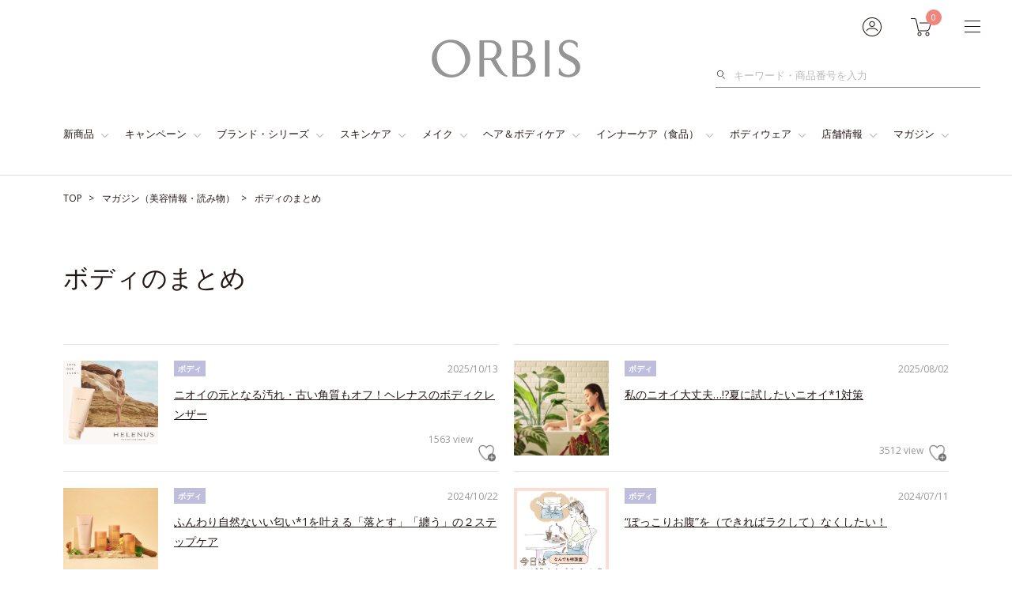

--- FILE ---
content_type: text/html; charset=UTF-8
request_url: https://www.orbis.co.jp/archives/body?adid=archives_detail1702_category
body_size: 42195
content:
<!DOCTYPE html>
<html lang="ja">
<head>
<meta charset="UTF-8">
<meta http-equiv="X-UA-Compatible" content="IE=edge"><script type="text/javascript">(window.NREUM||(NREUM={})).init={privacy:{cookies_enabled:true},ajax:{deny_list:["bam.nr-data.net"]},feature_flags:["soft_nav"],distributed_tracing:{enabled:true}};(window.NREUM||(NREUM={})).loader_config={agentID:"1103315711",accountID:"4323241",trustKey:"4323241",xpid:"UAUFUlRXCRABVFRUBwABUlIB",licenseKey:"NRJS-f5ee733555f8749b8cb",applicationID:"1056016460",browserID:"1103315711"};;/*! For license information please see nr-loader-spa-1.308.0.min.js.LICENSE.txt */
(()=>{var e,t,r={384:(e,t,r)=>{"use strict";r.d(t,{NT:()=>a,US:()=>u,Zm:()=>o,bQ:()=>d,dV:()=>c,pV:()=>l});var n=r(6154),i=r(1863),s=r(1910);const a={beacon:"bam.nr-data.net",errorBeacon:"bam.nr-data.net"};function o(){return n.gm.NREUM||(n.gm.NREUM={}),void 0===n.gm.newrelic&&(n.gm.newrelic=n.gm.NREUM),n.gm.NREUM}function c(){let e=o();return e.o||(e.o={ST:n.gm.setTimeout,SI:n.gm.setImmediate||n.gm.setInterval,CT:n.gm.clearTimeout,XHR:n.gm.XMLHttpRequest,REQ:n.gm.Request,EV:n.gm.Event,PR:n.gm.Promise,MO:n.gm.MutationObserver,FETCH:n.gm.fetch,WS:n.gm.WebSocket},(0,s.i)(...Object.values(e.o))),e}function d(e,t){let r=o();r.initializedAgents??={},t.initializedAt={ms:(0,i.t)(),date:new Date},r.initializedAgents[e]=t}function u(e,t){o()[e]=t}function l(){return function(){let e=o();const t=e.info||{};e.info={beacon:a.beacon,errorBeacon:a.errorBeacon,...t}}(),function(){let e=o();const t=e.init||{};e.init={...t}}(),c(),function(){let e=o();const t=e.loader_config||{};e.loader_config={...t}}(),o()}},782:(e,t,r)=>{"use strict";r.d(t,{T:()=>n});const n=r(860).K7.pageViewTiming},860:(e,t,r)=>{"use strict";r.d(t,{$J:()=>u,K7:()=>c,P3:()=>d,XX:()=>i,Yy:()=>o,df:()=>s,qY:()=>n,v4:()=>a});const n="events",i="jserrors",s="browser/blobs",a="rum",o="browser/logs",c={ajax:"ajax",genericEvents:"generic_events",jserrors:i,logging:"logging",metrics:"metrics",pageAction:"page_action",pageViewEvent:"page_view_event",pageViewTiming:"page_view_timing",sessionReplay:"session_replay",sessionTrace:"session_trace",softNav:"soft_navigations",spa:"spa"},d={[c.pageViewEvent]:1,[c.pageViewTiming]:2,[c.metrics]:3,[c.jserrors]:4,[c.spa]:5,[c.ajax]:6,[c.sessionTrace]:7,[c.softNav]:8,[c.sessionReplay]:9,[c.logging]:10,[c.genericEvents]:11},u={[c.pageViewEvent]:a,[c.pageViewTiming]:n,[c.ajax]:n,[c.spa]:n,[c.softNav]:n,[c.metrics]:i,[c.jserrors]:i,[c.sessionTrace]:s,[c.sessionReplay]:s,[c.logging]:o,[c.genericEvents]:"ins"}},944:(e,t,r)=>{"use strict";r.d(t,{R:()=>i});var n=r(3241);function i(e,t){"function"==typeof console.debug&&(console.debug("New Relic Warning: https://github.com/newrelic/newrelic-browser-agent/blob/main/docs/warning-codes.md#".concat(e),t),(0,n.W)({agentIdentifier:null,drained:null,type:"data",name:"warn",feature:"warn",data:{code:e,secondary:t}}))}},993:(e,t,r)=>{"use strict";r.d(t,{A$:()=>s,ET:()=>a,TZ:()=>o,p_:()=>i});var n=r(860);const i={ERROR:"ERROR",WARN:"WARN",INFO:"INFO",DEBUG:"DEBUG",TRACE:"TRACE"},s={OFF:0,ERROR:1,WARN:2,INFO:3,DEBUG:4,TRACE:5},a="log",o=n.K7.logging},1541:(e,t,r)=>{"use strict";r.d(t,{U:()=>i,f:()=>n});const n={MFE:"MFE",BA:"BA"};function i(e,t){if(2!==t?.harvestEndpointVersion)return{};const r=t.agentRef.runtime.appMetadata.agents[0].entityGuid;return e?{"source.id":e.id,"source.name":e.name,"source.type":e.type,"parent.id":e.parent?.id||r,"parent.type":e.parent?.type||n.BA}:{"entity.guid":r,appId:t.agentRef.info.applicationID}}},1687:(e,t,r)=>{"use strict";r.d(t,{Ak:()=>d,Ze:()=>h,x3:()=>u});var n=r(3241),i=r(7836),s=r(3606),a=r(860),o=r(2646);const c={};function d(e,t){const r={staged:!1,priority:a.P3[t]||0};l(e),c[e].get(t)||c[e].set(t,r)}function u(e,t){e&&c[e]&&(c[e].get(t)&&c[e].delete(t),p(e,t,!1),c[e].size&&f(e))}function l(e){if(!e)throw new Error("agentIdentifier required");c[e]||(c[e]=new Map)}function h(e="",t="feature",r=!1){if(l(e),!e||!c[e].get(t)||r)return p(e,t);c[e].get(t).staged=!0,f(e)}function f(e){const t=Array.from(c[e]);t.every(([e,t])=>t.staged)&&(t.sort((e,t)=>e[1].priority-t[1].priority),t.forEach(([t])=>{c[e].delete(t),p(e,t)}))}function p(e,t,r=!0){const a=e?i.ee.get(e):i.ee,c=s.i.handlers;if(!a.aborted&&a.backlog&&c){if((0,n.W)({agentIdentifier:e,type:"lifecycle",name:"drain",feature:t}),r){const e=a.backlog[t],r=c[t];if(r){for(let t=0;e&&t<e.length;++t)g(e[t],r);Object.entries(r).forEach(([e,t])=>{Object.values(t||{}).forEach(t=>{t[0]?.on&&t[0]?.context()instanceof o.y&&t[0].on(e,t[1])})})}}a.isolatedBacklog||delete c[t],a.backlog[t]=null,a.emit("drain-"+t,[])}}function g(e,t){var r=e[1];Object.values(t[r]||{}).forEach(t=>{var r=e[0];if(t[0]===r){var n=t[1],i=e[3],s=e[2];n.apply(i,s)}})}},1738:(e,t,r)=>{"use strict";r.d(t,{U:()=>f,Y:()=>h});var n=r(3241),i=r(9908),s=r(1863),a=r(944),o=r(5701),c=r(3969),d=r(8362),u=r(860),l=r(4261);function h(e,t,r,s){const h=s||r;!h||h[e]&&h[e]!==d.d.prototype[e]||(h[e]=function(){(0,i.p)(c.xV,["API/"+e+"/called"],void 0,u.K7.metrics,r.ee),(0,n.W)({agentIdentifier:r.agentIdentifier,drained:!!o.B?.[r.agentIdentifier],type:"data",name:"api",feature:l.Pl+e,data:{}});try{return t.apply(this,arguments)}catch(e){(0,a.R)(23,e)}})}function f(e,t,r,n,a){const o=e.info;null===r?delete o.jsAttributes[t]:o.jsAttributes[t]=r,(a||null===r)&&(0,i.p)(l.Pl+n,[(0,s.t)(),t,r],void 0,"session",e.ee)}},1741:(e,t,r)=>{"use strict";r.d(t,{W:()=>s});var n=r(944),i=r(4261);class s{#e(e,...t){if(this[e]!==s.prototype[e])return this[e](...t);(0,n.R)(35,e)}addPageAction(e,t){return this.#e(i.hG,e,t)}register(e){return this.#e(i.eY,e)}recordCustomEvent(e,t){return this.#e(i.fF,e,t)}setPageViewName(e,t){return this.#e(i.Fw,e,t)}setCustomAttribute(e,t,r){return this.#e(i.cD,e,t,r)}noticeError(e,t){return this.#e(i.o5,e,t)}setUserId(e,t=!1){return this.#e(i.Dl,e,t)}setApplicationVersion(e){return this.#e(i.nb,e)}setErrorHandler(e){return this.#e(i.bt,e)}addRelease(e,t){return this.#e(i.k6,e,t)}log(e,t){return this.#e(i.$9,e,t)}start(){return this.#e(i.d3)}finished(e){return this.#e(i.BL,e)}recordReplay(){return this.#e(i.CH)}pauseReplay(){return this.#e(i.Tb)}addToTrace(e){return this.#e(i.U2,e)}setCurrentRouteName(e){return this.#e(i.PA,e)}interaction(e){return this.#e(i.dT,e)}wrapLogger(e,t,r){return this.#e(i.Wb,e,t,r)}measure(e,t){return this.#e(i.V1,e,t)}consent(e){return this.#e(i.Pv,e)}}},1863:(e,t,r)=>{"use strict";function n(){return Math.floor(performance.now())}r.d(t,{t:()=>n})},1910:(e,t,r)=>{"use strict";r.d(t,{i:()=>s});var n=r(944);const i=new Map;function s(...e){return e.every(e=>{if(i.has(e))return i.get(e);const t="function"==typeof e?e.toString():"",r=t.includes("[native code]"),s=t.includes("nrWrapper");return r||s||(0,n.R)(64,e?.name||t),i.set(e,r),r})}},2555:(e,t,r)=>{"use strict";r.d(t,{D:()=>o,f:()=>a});var n=r(384),i=r(8122);const s={beacon:n.NT.beacon,errorBeacon:n.NT.errorBeacon,licenseKey:void 0,applicationID:void 0,sa:void 0,queueTime:void 0,applicationTime:void 0,ttGuid:void 0,user:void 0,account:void 0,product:void 0,extra:void 0,jsAttributes:{},userAttributes:void 0,atts:void 0,transactionName:void 0,tNamePlain:void 0};function a(e){try{return!!e.licenseKey&&!!e.errorBeacon&&!!e.applicationID}catch(e){return!1}}const o=e=>(0,i.a)(e,s)},2614:(e,t,r)=>{"use strict";r.d(t,{BB:()=>a,H3:()=>n,g:()=>d,iL:()=>c,tS:()=>o,uh:()=>i,wk:()=>s});const n="NRBA",i="SESSION",s=144e5,a=18e5,o={STARTED:"session-started",PAUSE:"session-pause",RESET:"session-reset",RESUME:"session-resume",UPDATE:"session-update"},c={SAME_TAB:"same-tab",CROSS_TAB:"cross-tab"},d={OFF:0,FULL:1,ERROR:2}},2646:(e,t,r)=>{"use strict";r.d(t,{y:()=>n});class n{constructor(e){this.contextId=e}}},2843:(e,t,r)=>{"use strict";r.d(t,{G:()=>s,u:()=>i});var n=r(3878);function i(e,t=!1,r,i){(0,n.DD)("visibilitychange",function(){if(t)return void("hidden"===document.visibilityState&&e());e(document.visibilityState)},r,i)}function s(e,t,r){(0,n.sp)("pagehide",e,t,r)}},3241:(e,t,r)=>{"use strict";r.d(t,{W:()=>s});var n=r(6154);const i="newrelic";function s(e={}){try{n.gm.dispatchEvent(new CustomEvent(i,{detail:e}))}catch(e){}}},3304:(e,t,r)=>{"use strict";r.d(t,{A:()=>s});var n=r(7836);const i=()=>{const e=new WeakSet;return(t,r)=>{if("object"==typeof r&&null!==r){if(e.has(r))return;e.add(r)}return r}};function s(e){try{return JSON.stringify(e,i())??""}catch(e){try{n.ee.emit("internal-error",[e])}catch(e){}return""}}},3333:(e,t,r)=>{"use strict";r.d(t,{$v:()=>u,TZ:()=>n,Xh:()=>c,Zp:()=>i,kd:()=>d,mq:()=>o,nf:()=>a,qN:()=>s});const n=r(860).K7.genericEvents,i=["auxclick","click","copy","keydown","paste","scrollend"],s=["focus","blur"],a=4,o=1e3,c=2e3,d=["PageAction","UserAction","BrowserPerformance"],u={RESOURCES:"experimental.resources",REGISTER:"register"}},3434:(e,t,r)=>{"use strict";r.d(t,{Jt:()=>s,YM:()=>d});var n=r(7836),i=r(5607);const s="nr@original:".concat(i.W),a=50;var o=Object.prototype.hasOwnProperty,c=!1;function d(e,t){return e||(e=n.ee),r.inPlace=function(e,t,n,i,s){n||(n="");const a="-"===n.charAt(0);for(let o=0;o<t.length;o++){const c=t[o],d=e[c];l(d)||(e[c]=r(d,a?c+n:n,i,c,s))}},r.flag=s,r;function r(t,r,n,c,d){return l(t)?t:(r||(r=""),nrWrapper[s]=t,function(e,t,r){if(Object.defineProperty&&Object.keys)try{return Object.keys(e).forEach(function(r){Object.defineProperty(t,r,{get:function(){return e[r]},set:function(t){return e[r]=t,t}})}),t}catch(e){u([e],r)}for(var n in e)o.call(e,n)&&(t[n]=e[n])}(t,nrWrapper,e),nrWrapper);function nrWrapper(){var s,o,l,h;let f;try{o=this,s=[...arguments],l="function"==typeof n?n(s,o):n||{}}catch(t){u([t,"",[s,o,c],l],e)}i(r+"start",[s,o,c],l,d);const p=performance.now();let g;try{return h=t.apply(o,s),g=performance.now(),h}catch(e){throw g=performance.now(),i(r+"err",[s,o,e],l,d),f=e,f}finally{const e=g-p,t={start:p,end:g,duration:e,isLongTask:e>=a,methodName:c,thrownError:f};t.isLongTask&&i("long-task",[t,o],l,d),i(r+"end",[s,o,h],l,d)}}}function i(r,n,i,s){if(!c||t){var a=c;c=!0;try{e.emit(r,n,i,t,s)}catch(t){u([t,r,n,i],e)}c=a}}}function u(e,t){t||(t=n.ee);try{t.emit("internal-error",e)}catch(e){}}function l(e){return!(e&&"function"==typeof e&&e.apply&&!e[s])}},3606:(e,t,r)=>{"use strict";r.d(t,{i:()=>s});var n=r(9908);s.on=a;var i=s.handlers={};function s(e,t,r,s){a(s||n.d,i,e,t,r)}function a(e,t,r,i,s){s||(s="feature"),e||(e=n.d);var a=t[s]=t[s]||{};(a[r]=a[r]||[]).push([e,i])}},3738:(e,t,r)=>{"use strict";r.d(t,{He:()=>i,Kp:()=>o,Lc:()=>d,Rz:()=>u,TZ:()=>n,bD:()=>s,d3:()=>a,jx:()=>l,sl:()=>h,uP:()=>c});const n=r(860).K7.sessionTrace,i="bstResource",s="resource",a="-start",o="-end",c="fn"+a,d="fn"+o,u="pushState",l=1e3,h=3e4},3785:(e,t,r)=>{"use strict";r.d(t,{R:()=>c,b:()=>d});var n=r(9908),i=r(1863),s=r(860),a=r(3969),o=r(993);function c(e,t,r={},c=o.p_.INFO,d=!0,u,l=(0,i.t)()){(0,n.p)(a.xV,["API/logging/".concat(c.toLowerCase(),"/called")],void 0,s.K7.metrics,e),(0,n.p)(o.ET,[l,t,r,c,d,u],void 0,s.K7.logging,e)}function d(e){return"string"==typeof e&&Object.values(o.p_).some(t=>t===e.toUpperCase().trim())}},3878:(e,t,r)=>{"use strict";function n(e,t){return{capture:e,passive:!1,signal:t}}function i(e,t,r=!1,i){window.addEventListener(e,t,n(r,i))}function s(e,t,r=!1,i){document.addEventListener(e,t,n(r,i))}r.d(t,{DD:()=>s,jT:()=>n,sp:()=>i})},3962:(e,t,r)=>{"use strict";r.d(t,{AM:()=>a,O2:()=>l,OV:()=>s,Qu:()=>h,TZ:()=>c,ih:()=>f,pP:()=>o,t1:()=>u,tC:()=>i,wD:()=>d});var n=r(860);const i=["click","keydown","submit"],s="popstate",a="api",o="initialPageLoad",c=n.K7.softNav,d=5e3,u=500,l={INITIAL_PAGE_LOAD:"",ROUTE_CHANGE:1,UNSPECIFIED:2},h={INTERACTION:1,AJAX:2,CUSTOM_END:3,CUSTOM_TRACER:4},f={IP:"in progress",PF:"pending finish",FIN:"finished",CAN:"cancelled"}},3969:(e,t,r)=>{"use strict";r.d(t,{TZ:()=>n,XG:()=>o,rs:()=>i,xV:()=>a,z_:()=>s});const n=r(860).K7.metrics,i="sm",s="cm",a="storeSupportabilityMetrics",o="storeEventMetrics"},4234:(e,t,r)=>{"use strict";r.d(t,{W:()=>s});var n=r(7836),i=r(1687);class s{constructor(e,t){this.agentIdentifier=e,this.ee=n.ee.get(e),this.featureName=t,this.blocked=!1}deregisterDrain(){(0,i.x3)(this.agentIdentifier,this.featureName)}}},4261:(e,t,r)=>{"use strict";r.d(t,{$9:()=>u,BL:()=>c,CH:()=>p,Dl:()=>R,Fw:()=>w,PA:()=>v,Pl:()=>n,Pv:()=>A,Tb:()=>h,U2:()=>a,V1:()=>E,Wb:()=>T,bt:()=>y,cD:()=>b,d3:()=>x,dT:()=>d,eY:()=>g,fF:()=>f,hG:()=>s,hw:()=>i,k6:()=>o,nb:()=>m,o5:()=>l});const n="api-",i=n+"ixn-",s="addPageAction",a="addToTrace",o="addRelease",c="finished",d="interaction",u="log",l="noticeError",h="pauseReplay",f="recordCustomEvent",p="recordReplay",g="register",m="setApplicationVersion",v="setCurrentRouteName",b="setCustomAttribute",y="setErrorHandler",w="setPageViewName",R="setUserId",x="start",T="wrapLogger",E="measure",A="consent"},5205:(e,t,r)=>{"use strict";r.d(t,{j:()=>S});var n=r(384),i=r(1741);var s=r(2555),a=r(3333);const o=e=>{if(!e||"string"!=typeof e)return!1;try{document.createDocumentFragment().querySelector(e)}catch{return!1}return!0};var c=r(2614),d=r(944),u=r(8122);const l="[data-nr-mask]",h=e=>(0,u.a)(e,(()=>{const e={feature_flags:[],experimental:{allow_registered_children:!1,resources:!1},mask_selector:"*",block_selector:"[data-nr-block]",mask_input_options:{color:!1,date:!1,"datetime-local":!1,email:!1,month:!1,number:!1,range:!1,search:!1,tel:!1,text:!1,time:!1,url:!1,week:!1,textarea:!1,select:!1,password:!0}};return{ajax:{deny_list:void 0,block_internal:!0,enabled:!0,autoStart:!0},api:{get allow_registered_children(){return e.feature_flags.includes(a.$v.REGISTER)||e.experimental.allow_registered_children},set allow_registered_children(t){e.experimental.allow_registered_children=t},duplicate_registered_data:!1},browser_consent_mode:{enabled:!1},distributed_tracing:{enabled:void 0,exclude_newrelic_header:void 0,cors_use_newrelic_header:void 0,cors_use_tracecontext_headers:void 0,allowed_origins:void 0},get feature_flags(){return e.feature_flags},set feature_flags(t){e.feature_flags=t},generic_events:{enabled:!0,autoStart:!0},harvest:{interval:30},jserrors:{enabled:!0,autoStart:!0},logging:{enabled:!0,autoStart:!0},metrics:{enabled:!0,autoStart:!0},obfuscate:void 0,page_action:{enabled:!0},page_view_event:{enabled:!0,autoStart:!0},page_view_timing:{enabled:!0,autoStart:!0},performance:{capture_marks:!1,capture_measures:!1,capture_detail:!0,resources:{get enabled(){return e.feature_flags.includes(a.$v.RESOURCES)||e.experimental.resources},set enabled(t){e.experimental.resources=t},asset_types:[],first_party_domains:[],ignore_newrelic:!0}},privacy:{cookies_enabled:!0},proxy:{assets:void 0,beacon:void 0},session:{expiresMs:c.wk,inactiveMs:c.BB},session_replay:{autoStart:!0,enabled:!1,preload:!1,sampling_rate:10,error_sampling_rate:100,collect_fonts:!1,inline_images:!1,fix_stylesheets:!0,mask_all_inputs:!0,get mask_text_selector(){return e.mask_selector},set mask_text_selector(t){o(t)?e.mask_selector="".concat(t,",").concat(l):""===t||null===t?e.mask_selector=l:(0,d.R)(5,t)},get block_class(){return"nr-block"},get ignore_class(){return"nr-ignore"},get mask_text_class(){return"nr-mask"},get block_selector(){return e.block_selector},set block_selector(t){o(t)?e.block_selector+=",".concat(t):""!==t&&(0,d.R)(6,t)},get mask_input_options(){return e.mask_input_options},set mask_input_options(t){t&&"object"==typeof t?e.mask_input_options={...t,password:!0}:(0,d.R)(7,t)}},session_trace:{enabled:!0,autoStart:!0},soft_navigations:{enabled:!0,autoStart:!0},spa:{enabled:!0,autoStart:!0},ssl:void 0,user_actions:{enabled:!0,elementAttributes:["id","className","tagName","type"]}}})());var f=r(6154),p=r(9324);let g=0;const m={buildEnv:p.F3,distMethod:p.Xs,version:p.xv,originTime:f.WN},v={consented:!1},b={appMetadata:{},get consented(){return this.session?.state?.consent||v.consented},set consented(e){v.consented=e},customTransaction:void 0,denyList:void 0,disabled:!1,harvester:void 0,isolatedBacklog:!1,isRecording:!1,loaderType:void 0,maxBytes:3e4,obfuscator:void 0,onerror:void 0,ptid:void 0,releaseIds:{},session:void 0,timeKeeper:void 0,registeredEntities:[],jsAttributesMetadata:{bytes:0},get harvestCount(){return++g}},y=e=>{const t=(0,u.a)(e,b),r=Object.keys(m).reduce((e,t)=>(e[t]={value:m[t],writable:!1,configurable:!0,enumerable:!0},e),{});return Object.defineProperties(t,r)};var w=r(5701);const R=e=>{const t=e.startsWith("http");e+="/",r.p=t?e:"https://"+e};var x=r(7836),T=r(3241);const E={accountID:void 0,trustKey:void 0,agentID:void 0,licenseKey:void 0,applicationID:void 0,xpid:void 0},A=e=>(0,u.a)(e,E),_=new Set;function S(e,t={},r,a){let{init:o,info:c,loader_config:d,runtime:u={},exposed:l=!0}=t;if(!c){const e=(0,n.pV)();o=e.init,c=e.info,d=e.loader_config}e.init=h(o||{}),e.loader_config=A(d||{}),c.jsAttributes??={},f.bv&&(c.jsAttributes.isWorker=!0),e.info=(0,s.D)(c);const p=e.init,g=[c.beacon,c.errorBeacon];_.has(e.agentIdentifier)||(p.proxy.assets&&(R(p.proxy.assets),g.push(p.proxy.assets)),p.proxy.beacon&&g.push(p.proxy.beacon),e.beacons=[...g],function(e){const t=(0,n.pV)();Object.getOwnPropertyNames(i.W.prototype).forEach(r=>{const n=i.W.prototype[r];if("function"!=typeof n||"constructor"===n)return;let s=t[r];e[r]&&!1!==e.exposed&&"micro-agent"!==e.runtime?.loaderType&&(t[r]=(...t)=>{const n=e[r](...t);return s?s(...t):n})})}(e),(0,n.US)("activatedFeatures",w.B)),u.denyList=[...p.ajax.deny_list||[],...p.ajax.block_internal?g:[]],u.ptid=e.agentIdentifier,u.loaderType=r,e.runtime=y(u),_.has(e.agentIdentifier)||(e.ee=x.ee.get(e.agentIdentifier),e.exposed=l,(0,T.W)({agentIdentifier:e.agentIdentifier,drained:!!w.B?.[e.agentIdentifier],type:"lifecycle",name:"initialize",feature:void 0,data:e.config})),_.add(e.agentIdentifier)}},5270:(e,t,r)=>{"use strict";r.d(t,{Aw:()=>a,SR:()=>s,rF:()=>o});var n=r(384),i=r(7767);function s(e){return!!(0,n.dV)().o.MO&&(0,i.V)(e)&&!0===e?.session_trace.enabled}function a(e){return!0===e?.session_replay.preload&&s(e)}function o(e,t){try{if("string"==typeof t?.type){if("password"===t.type.toLowerCase())return"*".repeat(e?.length||0);if(void 0!==t?.dataset?.nrUnmask||t?.classList?.contains("nr-unmask"))return e}}catch(e){}return"string"==typeof e?e.replace(/[\S]/g,"*"):"*".repeat(e?.length||0)}},5289:(e,t,r)=>{"use strict";r.d(t,{GG:()=>a,Qr:()=>c,sB:()=>o});var n=r(3878),i=r(6389);function s(){return"undefined"==typeof document||"complete"===document.readyState}function a(e,t){if(s())return e();const r=(0,i.J)(e),a=setInterval(()=>{s()&&(clearInterval(a),r())},500);(0,n.sp)("load",r,t)}function o(e){if(s())return e();(0,n.DD)("DOMContentLoaded",e)}function c(e){if(s())return e();(0,n.sp)("popstate",e)}},5607:(e,t,r)=>{"use strict";r.d(t,{W:()=>n});const n=(0,r(9566).bz)()},5701:(e,t,r)=>{"use strict";r.d(t,{B:()=>s,t:()=>a});var n=r(3241);const i=new Set,s={};function a(e,t){const r=t.agentIdentifier;s[r]??={},e&&"object"==typeof e&&(i.has(r)||(t.ee.emit("rumresp",[e]),s[r]=e,i.add(r),(0,n.W)({agentIdentifier:r,loaded:!0,drained:!0,type:"lifecycle",name:"load",feature:void 0,data:e})))}},6154:(e,t,r)=>{"use strict";r.d(t,{OF:()=>d,RI:()=>i,WN:()=>h,bv:()=>s,eN:()=>f,gm:()=>a,lR:()=>l,m:()=>c,mw:()=>o,sb:()=>u});var n=r(1863);const i="undefined"!=typeof window&&!!window.document,s="undefined"!=typeof WorkerGlobalScope&&("undefined"!=typeof self&&self instanceof WorkerGlobalScope&&self.navigator instanceof WorkerNavigator||"undefined"!=typeof globalThis&&globalThis instanceof WorkerGlobalScope&&globalThis.navigator instanceof WorkerNavigator),a=i?window:"undefined"!=typeof WorkerGlobalScope&&("undefined"!=typeof self&&self instanceof WorkerGlobalScope&&self||"undefined"!=typeof globalThis&&globalThis instanceof WorkerGlobalScope&&globalThis),o=Boolean("hidden"===a?.document?.visibilityState),c=""+a?.location,d=/iPad|iPhone|iPod/.test(a.navigator?.userAgent),u=d&&"undefined"==typeof SharedWorker,l=(()=>{const e=a.navigator?.userAgent?.match(/Firefox[/\s](\d+\.\d+)/);return Array.isArray(e)&&e.length>=2?+e[1]:0})(),h=Date.now()-(0,n.t)(),f=()=>"undefined"!=typeof PerformanceNavigationTiming&&a?.performance?.getEntriesByType("navigation")?.[0]?.responseStart},6344:(e,t,r)=>{"use strict";r.d(t,{BB:()=>u,Qb:()=>l,TZ:()=>i,Ug:()=>a,Vh:()=>s,_s:()=>o,bc:()=>d,yP:()=>c});var n=r(2614);const i=r(860).K7.sessionReplay,s="errorDuringReplay",a=.12,o={DomContentLoaded:0,Load:1,FullSnapshot:2,IncrementalSnapshot:3,Meta:4,Custom:5},c={[n.g.ERROR]:15e3,[n.g.FULL]:3e5,[n.g.OFF]:0},d={RESET:{message:"Session was reset",sm:"Reset"},IMPORT:{message:"Recorder failed to import",sm:"Import"},TOO_MANY:{message:"429: Too Many Requests",sm:"Too-Many"},TOO_BIG:{message:"Payload was too large",sm:"Too-Big"},CROSS_TAB:{message:"Session Entity was set to OFF on another tab",sm:"Cross-Tab"},ENTITLEMENTS:{message:"Session Replay is not allowed and will not be started",sm:"Entitlement"}},u=5e3,l={API:"api",RESUME:"resume",SWITCH_TO_FULL:"switchToFull",INITIALIZE:"initialize",PRELOAD:"preload"}},6389:(e,t,r)=>{"use strict";function n(e,t=500,r={}){const n=r?.leading||!1;let i;return(...r)=>{n&&void 0===i&&(e.apply(this,r),i=setTimeout(()=>{i=clearTimeout(i)},t)),n||(clearTimeout(i),i=setTimeout(()=>{e.apply(this,r)},t))}}function i(e){let t=!1;return(...r)=>{t||(t=!0,e.apply(this,r))}}r.d(t,{J:()=>i,s:()=>n})},6630:(e,t,r)=>{"use strict";r.d(t,{T:()=>n});const n=r(860).K7.pageViewEvent},6774:(e,t,r)=>{"use strict";r.d(t,{T:()=>n});const n=r(860).K7.jserrors},7295:(e,t,r)=>{"use strict";r.d(t,{Xv:()=>a,gX:()=>i,iW:()=>s});var n=[];function i(e){if(!e||s(e))return!1;if(0===n.length)return!0;if("*"===n[0].hostname)return!1;for(var t=0;t<n.length;t++){var r=n[t];if(r.hostname.test(e.hostname)&&r.pathname.test(e.pathname))return!1}return!0}function s(e){return void 0===e.hostname}function a(e){if(n=[],e&&e.length)for(var t=0;t<e.length;t++){let r=e[t];if(!r)continue;if("*"===r)return void(n=[{hostname:"*"}]);0===r.indexOf("http://")?r=r.substring(7):0===r.indexOf("https://")&&(r=r.substring(8));const i=r.indexOf("/");let s,a;i>0?(s=r.substring(0,i),a=r.substring(i)):(s=r,a="*");let[c]=s.split(":");n.push({hostname:o(c),pathname:o(a,!0)})}}function o(e,t=!1){const r=e.replace(/[.+?^${}()|[\]\\]/g,e=>"\\"+e).replace(/\*/g,".*?");return new RegExp((t?"^":"")+r+"$")}},7485:(e,t,r)=>{"use strict";r.d(t,{D:()=>i});var n=r(6154);function i(e){if(0===(e||"").indexOf("data:"))return{protocol:"data"};try{const t=new URL(e,location.href),r={port:t.port,hostname:t.hostname,pathname:t.pathname,search:t.search,protocol:t.protocol.slice(0,t.protocol.indexOf(":")),sameOrigin:t.protocol===n.gm?.location?.protocol&&t.host===n.gm?.location?.host};return r.port&&""!==r.port||("http:"===t.protocol&&(r.port="80"),"https:"===t.protocol&&(r.port="443")),r.pathname&&""!==r.pathname?r.pathname.startsWith("/")||(r.pathname="/".concat(r.pathname)):r.pathname="/",r}catch(e){return{}}}},7699:(e,t,r)=>{"use strict";r.d(t,{It:()=>s,KC:()=>o,No:()=>i,qh:()=>a});var n=r(860);const i=16e3,s=1e6,a="SESSION_ERROR",o={[n.K7.logging]:!0,[n.K7.genericEvents]:!1,[n.K7.jserrors]:!1,[n.K7.ajax]:!1}},7767:(e,t,r)=>{"use strict";r.d(t,{V:()=>i});var n=r(6154);const i=e=>n.RI&&!0===e?.privacy.cookies_enabled},7836:(e,t,r)=>{"use strict";r.d(t,{P:()=>o,ee:()=>c});var n=r(384),i=r(8990),s=r(2646),a=r(5607);const o="nr@context:".concat(a.W),c=function e(t,r){var n={},a={},u={},l=!1;try{l=16===r.length&&d.initializedAgents?.[r]?.runtime.isolatedBacklog}catch(e){}var h={on:p,addEventListener:p,removeEventListener:function(e,t){var r=n[e];if(!r)return;for(var i=0;i<r.length;i++)r[i]===t&&r.splice(i,1)},emit:function(e,r,n,i,s){!1!==s&&(s=!0);if(c.aborted&&!i)return;t&&s&&t.emit(e,r,n);var o=f(n);g(e).forEach(e=>{e.apply(o,r)});var d=v()[a[e]];d&&d.push([h,e,r,o]);return o},get:m,listeners:g,context:f,buffer:function(e,t){const r=v();if(t=t||"feature",h.aborted)return;Object.entries(e||{}).forEach(([e,n])=>{a[n]=t,t in r||(r[t]=[])})},abort:function(){h._aborted=!0,Object.keys(h.backlog).forEach(e=>{delete h.backlog[e]})},isBuffering:function(e){return!!v()[a[e]]},debugId:r,backlog:l?{}:t&&"object"==typeof t.backlog?t.backlog:{},isolatedBacklog:l};return Object.defineProperty(h,"aborted",{get:()=>{let e=h._aborted||!1;return e||(t&&(e=t.aborted),e)}}),h;function f(e){return e&&e instanceof s.y?e:e?(0,i.I)(e,o,()=>new s.y(o)):new s.y(o)}function p(e,t){n[e]=g(e).concat(t)}function g(e){return n[e]||[]}function m(t){return u[t]=u[t]||e(h,t)}function v(){return h.backlog}}(void 0,"globalEE"),d=(0,n.Zm)();d.ee||(d.ee=c)},8122:(e,t,r)=>{"use strict";r.d(t,{a:()=>i});var n=r(944);function i(e,t){try{if(!e||"object"!=typeof e)return(0,n.R)(3);if(!t||"object"!=typeof t)return(0,n.R)(4);const r=Object.create(Object.getPrototypeOf(t),Object.getOwnPropertyDescriptors(t)),s=0===Object.keys(r).length?e:r;for(let a in s)if(void 0!==e[a])try{if(null===e[a]){r[a]=null;continue}Array.isArray(e[a])&&Array.isArray(t[a])?r[a]=Array.from(new Set([...e[a],...t[a]])):"object"==typeof e[a]&&"object"==typeof t[a]?r[a]=i(e[a],t[a]):r[a]=e[a]}catch(e){r[a]||(0,n.R)(1,e)}return r}catch(e){(0,n.R)(2,e)}}},8139:(e,t,r)=>{"use strict";r.d(t,{u:()=>h});var n=r(7836),i=r(3434),s=r(8990),a=r(6154);const o={},c=a.gm.XMLHttpRequest,d="addEventListener",u="removeEventListener",l="nr@wrapped:".concat(n.P);function h(e){var t=function(e){return(e||n.ee).get("events")}(e);if(o[t.debugId]++)return t;o[t.debugId]=1;var r=(0,i.YM)(t,!0);function h(e){r.inPlace(e,[d,u],"-",p)}function p(e,t){return e[1]}return"getPrototypeOf"in Object&&(a.RI&&f(document,h),c&&f(c.prototype,h),f(a.gm,h)),t.on(d+"-start",function(e,t){var n=e[1];if(null!==n&&("function"==typeof n||"object"==typeof n)&&"newrelic"!==e[0]){var i=(0,s.I)(n,l,function(){var e={object:function(){if("function"!=typeof n.handleEvent)return;return n.handleEvent.apply(n,arguments)},function:n}[typeof n];return e?r(e,"fn-",null,e.name||"anonymous"):n});this.wrapped=e[1]=i}}),t.on(u+"-start",function(e){e[1]=this.wrapped||e[1]}),t}function f(e,t,...r){let n=e;for(;"object"==typeof n&&!Object.prototype.hasOwnProperty.call(n,d);)n=Object.getPrototypeOf(n);n&&t(n,...r)}},8362:(e,t,r)=>{"use strict";r.d(t,{d:()=>s});var n=r(9566),i=r(1741);class s extends i.W{agentIdentifier=(0,n.LA)(16)}},8374:(e,t,r)=>{r.nc=(()=>{try{return document?.currentScript?.nonce}catch(e){}return""})()},8990:(e,t,r)=>{"use strict";r.d(t,{I:()=>i});var n=Object.prototype.hasOwnProperty;function i(e,t,r){if(n.call(e,t))return e[t];var i=r();if(Object.defineProperty&&Object.keys)try{return Object.defineProperty(e,t,{value:i,writable:!0,enumerable:!1}),i}catch(e){}return e[t]=i,i}},9119:(e,t,r)=>{"use strict";r.d(t,{L:()=>s});var n=/([^?#]*)[^#]*(#[^?]*|$).*/,i=/([^?#]*)().*/;function s(e,t){return e?e.replace(t?n:i,"$1$2"):e}},9300:(e,t,r)=>{"use strict";r.d(t,{T:()=>n});const n=r(860).K7.ajax},9324:(e,t,r)=>{"use strict";r.d(t,{AJ:()=>a,F3:()=>i,Xs:()=>s,Yq:()=>o,xv:()=>n});const n="1.308.0",i="PROD",s="CDN",a="@newrelic/rrweb",o="1.0.1"},9566:(e,t,r)=>{"use strict";r.d(t,{LA:()=>o,ZF:()=>c,bz:()=>a,el:()=>d});var n=r(6154);const i="xxxxxxxx-xxxx-4xxx-yxxx-xxxxxxxxxxxx";function s(e,t){return e?15&e[t]:16*Math.random()|0}function a(){const e=n.gm?.crypto||n.gm?.msCrypto;let t,r=0;return e&&e.getRandomValues&&(t=e.getRandomValues(new Uint8Array(30))),i.split("").map(e=>"x"===e?s(t,r++).toString(16):"y"===e?(3&s()|8).toString(16):e).join("")}function o(e){const t=n.gm?.crypto||n.gm?.msCrypto;let r,i=0;t&&t.getRandomValues&&(r=t.getRandomValues(new Uint8Array(e)));const a=[];for(var o=0;o<e;o++)a.push(s(r,i++).toString(16));return a.join("")}function c(){return o(16)}function d(){return o(32)}},9908:(e,t,r)=>{"use strict";r.d(t,{d:()=>n,p:()=>i});var n=r(7836).ee.get("handle");function i(e,t,r,i,s){s?(s.buffer([e],i),s.emit(e,t,r)):(n.buffer([e],i),n.emit(e,t,r))}}},n={};function i(e){var t=n[e];if(void 0!==t)return t.exports;var s=n[e]={exports:{}};return r[e](s,s.exports,i),s.exports}i.m=r,i.d=(e,t)=>{for(var r in t)i.o(t,r)&&!i.o(e,r)&&Object.defineProperty(e,r,{enumerable:!0,get:t[r]})},i.f={},i.e=e=>Promise.all(Object.keys(i.f).reduce((t,r)=>(i.f[r](e,t),t),[])),i.u=e=>({212:"nr-spa-compressor",249:"nr-spa-recorder",478:"nr-spa"}[e]+"-1.308.0.min.js"),i.o=(e,t)=>Object.prototype.hasOwnProperty.call(e,t),e={},t="NRBA-1.308.0.PROD:",i.l=(r,n,s,a)=>{if(e[r])e[r].push(n);else{var o,c;if(void 0!==s)for(var d=document.getElementsByTagName("script"),u=0;u<d.length;u++){var l=d[u];if(l.getAttribute("src")==r||l.getAttribute("data-webpack")==t+s){o=l;break}}if(!o){c=!0;var h={478:"sha512-RSfSVnmHk59T/uIPbdSE0LPeqcEdF4/+XhfJdBuccH5rYMOEZDhFdtnh6X6nJk7hGpzHd9Ujhsy7lZEz/ORYCQ==",249:"sha512-ehJXhmntm85NSqW4MkhfQqmeKFulra3klDyY0OPDUE+sQ3GokHlPh1pmAzuNy//3j4ac6lzIbmXLvGQBMYmrkg==",212:"sha512-B9h4CR46ndKRgMBcK+j67uSR2RCnJfGefU+A7FrgR/k42ovXy5x/MAVFiSvFxuVeEk/pNLgvYGMp1cBSK/G6Fg=="};(o=document.createElement("script")).charset="utf-8",i.nc&&o.setAttribute("nonce",i.nc),o.setAttribute("data-webpack",t+s),o.src=r,0!==o.src.indexOf(window.location.origin+"/")&&(o.crossOrigin="anonymous"),h[a]&&(o.integrity=h[a])}e[r]=[n];var f=(t,n)=>{o.onerror=o.onload=null,clearTimeout(p);var i=e[r];if(delete e[r],o.parentNode&&o.parentNode.removeChild(o),i&&i.forEach(e=>e(n)),t)return t(n)},p=setTimeout(f.bind(null,void 0,{type:"timeout",target:o}),12e4);o.onerror=f.bind(null,o.onerror),o.onload=f.bind(null,o.onload),c&&document.head.appendChild(o)}},i.r=e=>{"undefined"!=typeof Symbol&&Symbol.toStringTag&&Object.defineProperty(e,Symbol.toStringTag,{value:"Module"}),Object.defineProperty(e,"__esModule",{value:!0})},i.p="https://js-agent.newrelic.com/",(()=>{var e={38:0,788:0};i.f.j=(t,r)=>{var n=i.o(e,t)?e[t]:void 0;if(0!==n)if(n)r.push(n[2]);else{var s=new Promise((r,i)=>n=e[t]=[r,i]);r.push(n[2]=s);var a=i.p+i.u(t),o=new Error;i.l(a,r=>{if(i.o(e,t)&&(0!==(n=e[t])&&(e[t]=void 0),n)){var s=r&&("load"===r.type?"missing":r.type),a=r&&r.target&&r.target.src;o.message="Loading chunk "+t+" failed: ("+s+": "+a+")",o.name="ChunkLoadError",o.type=s,o.request=a,n[1](o)}},"chunk-"+t,t)}};var t=(t,r)=>{var n,s,[a,o,c]=r,d=0;if(a.some(t=>0!==e[t])){for(n in o)i.o(o,n)&&(i.m[n]=o[n]);if(c)c(i)}for(t&&t(r);d<a.length;d++)s=a[d],i.o(e,s)&&e[s]&&e[s][0](),e[s]=0},r=self["webpackChunk:NRBA-1.308.0.PROD"]=self["webpackChunk:NRBA-1.308.0.PROD"]||[];r.forEach(t.bind(null,0)),r.push=t.bind(null,r.push.bind(r))})(),(()=>{"use strict";i(8374);var e=i(8362),t=i(860);const r=Object.values(t.K7);var n=i(5205);var s=i(9908),a=i(1863),o=i(4261),c=i(1738);var d=i(1687),u=i(4234),l=i(5289),h=i(6154),f=i(944),p=i(5270),g=i(7767),m=i(6389),v=i(7699);class b extends u.W{constructor(e,t){super(e.agentIdentifier,t),this.agentRef=e,this.abortHandler=void 0,this.featAggregate=void 0,this.loadedSuccessfully=void 0,this.onAggregateImported=new Promise(e=>{this.loadedSuccessfully=e}),this.deferred=Promise.resolve(),!1===e.init[this.featureName].autoStart?this.deferred=new Promise((t,r)=>{this.ee.on("manual-start-all",(0,m.J)(()=>{(0,d.Ak)(e.agentIdentifier,this.featureName),t()}))}):(0,d.Ak)(e.agentIdentifier,t)}importAggregator(e,t,r={}){if(this.featAggregate)return;const n=async()=>{let n;await this.deferred;try{if((0,g.V)(e.init)){const{setupAgentSession:t}=await i.e(478).then(i.bind(i,8766));n=t(e)}}catch(e){(0,f.R)(20,e),this.ee.emit("internal-error",[e]),(0,s.p)(v.qh,[e],void 0,this.featureName,this.ee)}try{if(!this.#t(this.featureName,n,e.init))return(0,d.Ze)(this.agentIdentifier,this.featureName),void this.loadedSuccessfully(!1);const{Aggregate:i}=await t();this.featAggregate=new i(e,r),e.runtime.harvester.initializedAggregates.push(this.featAggregate),this.loadedSuccessfully(!0)}catch(e){(0,f.R)(34,e),this.abortHandler?.(),(0,d.Ze)(this.agentIdentifier,this.featureName,!0),this.loadedSuccessfully(!1),this.ee&&this.ee.abort()}};h.RI?(0,l.GG)(()=>n(),!0):n()}#t(e,r,n){if(this.blocked)return!1;switch(e){case t.K7.sessionReplay:return(0,p.SR)(n)&&!!r;case t.K7.sessionTrace:return!!r;default:return!0}}}var y=i(6630),w=i(2614),R=i(3241);class x extends b{static featureName=y.T;constructor(e){var t;super(e,y.T),this.setupInspectionEvents(e.agentIdentifier),t=e,(0,c.Y)(o.Fw,function(e,r){"string"==typeof e&&("/"!==e.charAt(0)&&(e="/"+e),t.runtime.customTransaction=(r||"http://custom.transaction")+e,(0,s.p)(o.Pl+o.Fw,[(0,a.t)()],void 0,void 0,t.ee))},t),this.importAggregator(e,()=>i.e(478).then(i.bind(i,2467)))}setupInspectionEvents(e){const t=(t,r)=>{t&&(0,R.W)({agentIdentifier:e,timeStamp:t.timeStamp,loaded:"complete"===t.target.readyState,type:"window",name:r,data:t.target.location+""})};(0,l.sB)(e=>{t(e,"DOMContentLoaded")}),(0,l.GG)(e=>{t(e,"load")}),(0,l.Qr)(e=>{t(e,"navigate")}),this.ee.on(w.tS.UPDATE,(t,r)=>{(0,R.W)({agentIdentifier:e,type:"lifecycle",name:"session",data:r})})}}var T=i(384);class E extends e.d{constructor(e){var t;(super(),h.gm)?(this.features={},(0,T.bQ)(this.agentIdentifier,this),this.desiredFeatures=new Set(e.features||[]),this.desiredFeatures.add(x),(0,n.j)(this,e,e.loaderType||"agent"),t=this,(0,c.Y)(o.cD,function(e,r,n=!1){if("string"==typeof e){if(["string","number","boolean"].includes(typeof r)||null===r)return(0,c.U)(t,e,r,o.cD,n);(0,f.R)(40,typeof r)}else(0,f.R)(39,typeof e)},t),function(e){(0,c.Y)(o.Dl,function(t,r=!1){if("string"!=typeof t&&null!==t)return void(0,f.R)(41,typeof t);const n=e.info.jsAttributes["enduser.id"];r&&null!=n&&n!==t?(0,s.p)(o.Pl+"setUserIdAndResetSession",[t],void 0,"session",e.ee):(0,c.U)(e,"enduser.id",t,o.Dl,!0)},e)}(this),function(e){(0,c.Y)(o.nb,function(t){if("string"==typeof t||null===t)return(0,c.U)(e,"application.version",t,o.nb,!1);(0,f.R)(42,typeof t)},e)}(this),function(e){(0,c.Y)(o.d3,function(){e.ee.emit("manual-start-all")},e)}(this),function(e){(0,c.Y)(o.Pv,function(t=!0){if("boolean"==typeof t){if((0,s.p)(o.Pl+o.Pv,[t],void 0,"session",e.ee),e.runtime.consented=t,t){const t=e.features.page_view_event;t.onAggregateImported.then(e=>{const r=t.featAggregate;e&&!r.sentRum&&r.sendRum()})}}else(0,f.R)(65,typeof t)},e)}(this),this.run()):(0,f.R)(21)}get config(){return{info:this.info,init:this.init,loader_config:this.loader_config,runtime:this.runtime}}get api(){return this}run(){try{const e=function(e){const t={};return r.forEach(r=>{t[r]=!!e[r]?.enabled}),t}(this.init),n=[...this.desiredFeatures];n.sort((e,r)=>t.P3[e.featureName]-t.P3[r.featureName]),n.forEach(r=>{if(!e[r.featureName]&&r.featureName!==t.K7.pageViewEvent)return;if(r.featureName===t.K7.spa)return void(0,f.R)(67);const n=function(e){switch(e){case t.K7.ajax:return[t.K7.jserrors];case t.K7.sessionTrace:return[t.K7.ajax,t.K7.pageViewEvent];case t.K7.sessionReplay:return[t.K7.sessionTrace];case t.K7.pageViewTiming:return[t.K7.pageViewEvent];default:return[]}}(r.featureName).filter(e=>!(e in this.features));n.length>0&&(0,f.R)(36,{targetFeature:r.featureName,missingDependencies:n}),this.features[r.featureName]=new r(this)})}catch(e){(0,f.R)(22,e);for(const e in this.features)this.features[e].abortHandler?.();const t=(0,T.Zm)();delete t.initializedAgents[this.agentIdentifier]?.features,delete this.sharedAggregator;return t.ee.get(this.agentIdentifier).abort(),!1}}}var A=i(2843),_=i(782);class S extends b{static featureName=_.T;constructor(e){super(e,_.T),h.RI&&((0,A.u)(()=>(0,s.p)("docHidden",[(0,a.t)()],void 0,_.T,this.ee),!0),(0,A.G)(()=>(0,s.p)("winPagehide",[(0,a.t)()],void 0,_.T,this.ee)),this.importAggregator(e,()=>i.e(478).then(i.bind(i,9917))))}}var O=i(3969);class I extends b{static featureName=O.TZ;constructor(e){super(e,O.TZ),h.RI&&document.addEventListener("securitypolicyviolation",e=>{(0,s.p)(O.xV,["Generic/CSPViolation/Detected"],void 0,this.featureName,this.ee)}),this.importAggregator(e,()=>i.e(478).then(i.bind(i,6555)))}}var N=i(6774),P=i(3878),k=i(3304);class D{constructor(e,t,r,n,i){this.name="UncaughtError",this.message="string"==typeof e?e:(0,k.A)(e),this.sourceURL=t,this.line=r,this.column=n,this.__newrelic=i}}function C(e){return M(e)?e:new D(void 0!==e?.message?e.message:e,e?.filename||e?.sourceURL,e?.lineno||e?.line,e?.colno||e?.col,e?.__newrelic,e?.cause)}function j(e){const t="Unhandled Promise Rejection: ";if(!e?.reason)return;if(M(e.reason)){try{e.reason.message.startsWith(t)||(e.reason.message=t+e.reason.message)}catch(e){}return C(e.reason)}const r=C(e.reason);return(r.message||"").startsWith(t)||(r.message=t+r.message),r}function L(e){if(e.error instanceof SyntaxError&&!/:\d+$/.test(e.error.stack?.trim())){const t=new D(e.message,e.filename,e.lineno,e.colno,e.error.__newrelic,e.cause);return t.name=SyntaxError.name,t}return M(e.error)?e.error:C(e)}function M(e){return e instanceof Error&&!!e.stack}function H(e,r,n,i,o=(0,a.t)()){"string"==typeof e&&(e=new Error(e)),(0,s.p)("err",[e,o,!1,r,n.runtime.isRecording,void 0,i],void 0,t.K7.jserrors,n.ee),(0,s.p)("uaErr",[],void 0,t.K7.genericEvents,n.ee)}var B=i(1541),K=i(993),W=i(3785);function U(e,{customAttributes:t={},level:r=K.p_.INFO}={},n,i,s=(0,a.t)()){(0,W.R)(n.ee,e,t,r,!1,i,s)}function F(e,r,n,i,c=(0,a.t)()){(0,s.p)(o.Pl+o.hG,[c,e,r,i],void 0,t.K7.genericEvents,n.ee)}function V(e,r,n,i,c=(0,a.t)()){const{start:d,end:u,customAttributes:l}=r||{},h={customAttributes:l||{}};if("object"!=typeof h.customAttributes||"string"!=typeof e||0===e.length)return void(0,f.R)(57);const p=(e,t)=>null==e?t:"number"==typeof e?e:e instanceof PerformanceMark?e.startTime:Number.NaN;if(h.start=p(d,0),h.end=p(u,c),Number.isNaN(h.start)||Number.isNaN(h.end))(0,f.R)(57);else{if(h.duration=h.end-h.start,!(h.duration<0))return(0,s.p)(o.Pl+o.V1,[h,e,i],void 0,t.K7.genericEvents,n.ee),h;(0,f.R)(58)}}function G(e,r={},n,i,c=(0,a.t)()){(0,s.p)(o.Pl+o.fF,[c,e,r,i],void 0,t.K7.genericEvents,n.ee)}function z(e){(0,c.Y)(o.eY,function(t){return Y(e,t)},e)}function Y(e,r,n){(0,f.R)(54,"newrelic.register"),r||={},r.type=B.f.MFE,r.licenseKey||=e.info.licenseKey,r.blocked=!1,r.parent=n||{},Array.isArray(r.tags)||(r.tags=[]);const i={};r.tags.forEach(e=>{"name"!==e&&"id"!==e&&(i["source.".concat(e)]=!0)}),r.isolated??=!0;let o=()=>{};const c=e.runtime.registeredEntities;if(!r.isolated){const e=c.find(({metadata:{target:{id:e}}})=>e===r.id&&!r.isolated);if(e)return e}const d=e=>{r.blocked=!0,o=e};function u(e){return"string"==typeof e&&!!e.trim()&&e.trim().length<501||"number"==typeof e}e.init.api.allow_registered_children||d((0,m.J)(()=>(0,f.R)(55))),u(r.id)&&u(r.name)||d((0,m.J)(()=>(0,f.R)(48,r)));const l={addPageAction:(t,n={})=>g(F,[t,{...i,...n},e],r),deregister:()=>{d((0,m.J)(()=>(0,f.R)(68)))},log:(t,n={})=>g(U,[t,{...n,customAttributes:{...i,...n.customAttributes||{}}},e],r),measure:(t,n={})=>g(V,[t,{...n,customAttributes:{...i,...n.customAttributes||{}}},e],r),noticeError:(t,n={})=>g(H,[t,{...i,...n},e],r),register:(t={})=>g(Y,[e,t],l.metadata.target),recordCustomEvent:(t,n={})=>g(G,[t,{...i,...n},e],r),setApplicationVersion:e=>p("application.version",e),setCustomAttribute:(e,t)=>p(e,t),setUserId:e=>p("enduser.id",e),metadata:{customAttributes:i,target:r}},h=()=>(r.blocked&&o(),r.blocked);h()||c.push(l);const p=(e,t)=>{h()||(i[e]=t)},g=(r,n,i)=>{if(h())return;const o=(0,a.t)();(0,s.p)(O.xV,["API/register/".concat(r.name,"/called")],void 0,t.K7.metrics,e.ee);try{if(e.init.api.duplicate_registered_data&&"register"!==r.name){let e=n;if(n[1]instanceof Object){const t={"child.id":i.id,"child.type":i.type};e="customAttributes"in n[1]?[n[0],{...n[1],customAttributes:{...n[1].customAttributes,...t}},...n.slice(2)]:[n[0],{...n[1],...t},...n.slice(2)]}r(...e,void 0,o)}return r(...n,i,o)}catch(e){(0,f.R)(50,e)}};return l}class Z extends b{static featureName=N.T;constructor(e){var t;super(e,N.T),t=e,(0,c.Y)(o.o5,(e,r)=>H(e,r,t),t),function(e){(0,c.Y)(o.bt,function(t){e.runtime.onerror=t},e)}(e),function(e){let t=0;(0,c.Y)(o.k6,function(e,r){++t>10||(this.runtime.releaseIds[e.slice(-200)]=(""+r).slice(-200))},e)}(e),z(e);try{this.removeOnAbort=new AbortController}catch(e){}this.ee.on("internal-error",(t,r)=>{this.abortHandler&&(0,s.p)("ierr",[C(t),(0,a.t)(),!0,{},e.runtime.isRecording,r],void 0,this.featureName,this.ee)}),h.gm.addEventListener("unhandledrejection",t=>{this.abortHandler&&(0,s.p)("err",[j(t),(0,a.t)(),!1,{unhandledPromiseRejection:1},e.runtime.isRecording],void 0,this.featureName,this.ee)},(0,P.jT)(!1,this.removeOnAbort?.signal)),h.gm.addEventListener("error",t=>{this.abortHandler&&(0,s.p)("err",[L(t),(0,a.t)(),!1,{},e.runtime.isRecording],void 0,this.featureName,this.ee)},(0,P.jT)(!1,this.removeOnAbort?.signal)),this.abortHandler=this.#r,this.importAggregator(e,()=>i.e(478).then(i.bind(i,2176)))}#r(){this.removeOnAbort?.abort(),this.abortHandler=void 0}}var q=i(8990);let X=1;function J(e){const t=typeof e;return!e||"object"!==t&&"function"!==t?-1:e===h.gm?0:(0,q.I)(e,"nr@id",function(){return X++})}function Q(e){if("string"==typeof e&&e.length)return e.length;if("object"==typeof e){if("undefined"!=typeof ArrayBuffer&&e instanceof ArrayBuffer&&e.byteLength)return e.byteLength;if("undefined"!=typeof Blob&&e instanceof Blob&&e.size)return e.size;if(!("undefined"!=typeof FormData&&e instanceof FormData))try{return(0,k.A)(e).length}catch(e){return}}}var ee=i(8139),te=i(7836),re=i(3434);const ne={},ie=["open","send"];function se(e){var t=e||te.ee;const r=function(e){return(e||te.ee).get("xhr")}(t);if(void 0===h.gm.XMLHttpRequest)return r;if(ne[r.debugId]++)return r;ne[r.debugId]=1,(0,ee.u)(t);var n=(0,re.YM)(r),i=h.gm.XMLHttpRequest,s=h.gm.MutationObserver,a=h.gm.Promise,o=h.gm.setInterval,c="readystatechange",d=["onload","onerror","onabort","onloadstart","onloadend","onprogress","ontimeout"],u=[],l=h.gm.XMLHttpRequest=function(e){const t=new i(e),s=r.context(t);try{r.emit("new-xhr",[t],s),t.addEventListener(c,(a=s,function(){var e=this;e.readyState>3&&!a.resolved&&(a.resolved=!0,r.emit("xhr-resolved",[],e)),n.inPlace(e,d,"fn-",y)}),(0,P.jT)(!1))}catch(e){(0,f.R)(15,e);try{r.emit("internal-error",[e])}catch(e){}}var a;return t};function p(e,t){n.inPlace(t,["onreadystatechange"],"fn-",y)}if(function(e,t){for(var r in e)t[r]=e[r]}(i,l),l.prototype=i.prototype,n.inPlace(l.prototype,ie,"-xhr-",y),r.on("send-xhr-start",function(e,t){p(e,t),function(e){u.push(e),s&&(g?g.then(b):o?o(b):(m=-m,v.data=m))}(t)}),r.on("open-xhr-start",p),s){var g=a&&a.resolve();if(!o&&!a){var m=1,v=document.createTextNode(m);new s(b).observe(v,{characterData:!0})}}else t.on("fn-end",function(e){e[0]&&e[0].type===c||b()});function b(){for(var e=0;e<u.length;e++)p(0,u[e]);u.length&&(u=[])}function y(e,t){return t}return r}var ae="fetch-",oe=ae+"body-",ce=["arrayBuffer","blob","json","text","formData"],de=h.gm.Request,ue=h.gm.Response,le="prototype";const he={};function fe(e){const t=function(e){return(e||te.ee).get("fetch")}(e);if(!(de&&ue&&h.gm.fetch))return t;if(he[t.debugId]++)return t;function r(e,r,n){var i=e[r];"function"==typeof i&&(e[r]=function(){var e,r=[...arguments],s={};t.emit(n+"before-start",[r],s),s[te.P]&&s[te.P].dt&&(e=s[te.P].dt);var a=i.apply(this,r);return t.emit(n+"start",[r,e],a),a.then(function(e){return t.emit(n+"end",[null,e],a),e},function(e){throw t.emit(n+"end",[e],a),e})})}return he[t.debugId]=1,ce.forEach(e=>{r(de[le],e,oe),r(ue[le],e,oe)}),r(h.gm,"fetch",ae),t.on(ae+"end",function(e,r){var n=this;if(r){var i=r.headers.get("content-length");null!==i&&(n.rxSize=i),t.emit(ae+"done",[null,r],n)}else t.emit(ae+"done",[e],n)}),t}var pe=i(7485),ge=i(9566);class me{constructor(e){this.agentRef=e}generateTracePayload(e){const t=this.agentRef.loader_config;if(!this.shouldGenerateTrace(e)||!t)return null;var r=(t.accountID||"").toString()||null,n=(t.agentID||"").toString()||null,i=(t.trustKey||"").toString()||null;if(!r||!n)return null;var s=(0,ge.ZF)(),a=(0,ge.el)(),o=Date.now(),c={spanId:s,traceId:a,timestamp:o};return(e.sameOrigin||this.isAllowedOrigin(e)&&this.useTraceContextHeadersForCors())&&(c.traceContextParentHeader=this.generateTraceContextParentHeader(s,a),c.traceContextStateHeader=this.generateTraceContextStateHeader(s,o,r,n,i)),(e.sameOrigin&&!this.excludeNewrelicHeader()||!e.sameOrigin&&this.isAllowedOrigin(e)&&this.useNewrelicHeaderForCors())&&(c.newrelicHeader=this.generateTraceHeader(s,a,o,r,n,i)),c}generateTraceContextParentHeader(e,t){return"00-"+t+"-"+e+"-01"}generateTraceContextStateHeader(e,t,r,n,i){return i+"@nr=0-1-"+r+"-"+n+"-"+e+"----"+t}generateTraceHeader(e,t,r,n,i,s){if(!("function"==typeof h.gm?.btoa))return null;var a={v:[0,1],d:{ty:"Browser",ac:n,ap:i,id:e,tr:t,ti:r}};return s&&n!==s&&(a.d.tk=s),btoa((0,k.A)(a))}shouldGenerateTrace(e){return this.agentRef.init?.distributed_tracing?.enabled&&this.isAllowedOrigin(e)}isAllowedOrigin(e){var t=!1;const r=this.agentRef.init?.distributed_tracing;if(e.sameOrigin)t=!0;else if(r?.allowed_origins instanceof Array)for(var n=0;n<r.allowed_origins.length;n++){var i=(0,pe.D)(r.allowed_origins[n]);if(e.hostname===i.hostname&&e.protocol===i.protocol&&e.port===i.port){t=!0;break}}return t}excludeNewrelicHeader(){var e=this.agentRef.init?.distributed_tracing;return!!e&&!!e.exclude_newrelic_header}useNewrelicHeaderForCors(){var e=this.agentRef.init?.distributed_tracing;return!!e&&!1!==e.cors_use_newrelic_header}useTraceContextHeadersForCors(){var e=this.agentRef.init?.distributed_tracing;return!!e&&!!e.cors_use_tracecontext_headers}}var ve=i(9300),be=i(7295);function ye(e){return"string"==typeof e?e:e instanceof(0,T.dV)().o.REQ?e.url:h.gm?.URL&&e instanceof URL?e.href:void 0}var we=["load","error","abort","timeout"],Re=we.length,xe=(0,T.dV)().o.REQ,Te=(0,T.dV)().o.XHR;const Ee="X-NewRelic-App-Data";class Ae extends b{static featureName=ve.T;constructor(e){super(e,ve.T),this.dt=new me(e),this.handler=(e,t,r,n)=>(0,s.p)(e,t,r,n,this.ee);try{const e={xmlhttprequest:"xhr",fetch:"fetch",beacon:"beacon"};h.gm?.performance?.getEntriesByType("resource").forEach(r=>{if(r.initiatorType in e&&0!==r.responseStatus){const n={status:r.responseStatus},i={rxSize:r.transferSize,duration:Math.floor(r.duration),cbTime:0};_e(n,r.name),this.handler("xhr",[n,i,r.startTime,r.responseEnd,e[r.initiatorType]],void 0,t.K7.ajax)}})}catch(e){}fe(this.ee),se(this.ee),function(e,r,n,i){function o(e){var t=this;t.totalCbs=0,t.called=0,t.cbTime=0,t.end=T,t.ended=!1,t.xhrGuids={},t.lastSize=null,t.loadCaptureCalled=!1,t.params=this.params||{},t.metrics=this.metrics||{},t.latestLongtaskEnd=0,e.addEventListener("load",function(r){E(t,e)},(0,P.jT)(!1)),h.lR||e.addEventListener("progress",function(e){t.lastSize=e.loaded},(0,P.jT)(!1))}function c(e){this.params={method:e[0]},_e(this,e[1]),this.metrics={}}function d(t,r){e.loader_config.xpid&&this.sameOrigin&&r.setRequestHeader("X-NewRelic-ID",e.loader_config.xpid);var n=i.generateTracePayload(this.parsedOrigin);if(n){var s=!1;n.newrelicHeader&&(r.setRequestHeader("newrelic",n.newrelicHeader),s=!0),n.traceContextParentHeader&&(r.setRequestHeader("traceparent",n.traceContextParentHeader),n.traceContextStateHeader&&r.setRequestHeader("tracestate",n.traceContextStateHeader),s=!0),s&&(this.dt=n)}}function u(e,t){var n=this.metrics,i=e[0],s=this;if(n&&i){var o=Q(i);o&&(n.txSize=o)}this.startTime=(0,a.t)(),this.body=i,this.listener=function(e){try{"abort"!==e.type||s.loadCaptureCalled||(s.params.aborted=!0),("load"!==e.type||s.called===s.totalCbs&&(s.onloadCalled||"function"!=typeof t.onload)&&"function"==typeof s.end)&&s.end(t)}catch(e){try{r.emit("internal-error",[e])}catch(e){}}};for(var c=0;c<Re;c++)t.addEventListener(we[c],this.listener,(0,P.jT)(!1))}function l(e,t,r){this.cbTime+=e,t?this.onloadCalled=!0:this.called+=1,this.called!==this.totalCbs||!this.onloadCalled&&"function"==typeof r.onload||"function"!=typeof this.end||this.end(r)}function f(e,t){var r=""+J(e)+!!t;this.xhrGuids&&!this.xhrGuids[r]&&(this.xhrGuids[r]=!0,this.totalCbs+=1)}function p(e,t){var r=""+J(e)+!!t;this.xhrGuids&&this.xhrGuids[r]&&(delete this.xhrGuids[r],this.totalCbs-=1)}function g(){this.endTime=(0,a.t)()}function m(e,t){t instanceof Te&&"load"===e[0]&&r.emit("xhr-load-added",[e[1],e[2]],t)}function v(e,t){t instanceof Te&&"load"===e[0]&&r.emit("xhr-load-removed",[e[1],e[2]],t)}function b(e,t,r){t instanceof Te&&("onload"===r&&(this.onload=!0),("load"===(e[0]&&e[0].type)||this.onload)&&(this.xhrCbStart=(0,a.t)()))}function y(e,t){this.xhrCbStart&&r.emit("xhr-cb-time",[(0,a.t)()-this.xhrCbStart,this.onload,t],t)}function w(e){var t,r=e[1]||{};if("string"==typeof e[0]?0===(t=e[0]).length&&h.RI&&(t=""+h.gm.location.href):e[0]&&e[0].url?t=e[0].url:h.gm?.URL&&e[0]&&e[0]instanceof URL?t=e[0].href:"function"==typeof e[0].toString&&(t=e[0].toString()),"string"==typeof t&&0!==t.length){t&&(this.parsedOrigin=(0,pe.D)(t),this.sameOrigin=this.parsedOrigin.sameOrigin);var n=i.generateTracePayload(this.parsedOrigin);if(n&&(n.newrelicHeader||n.traceContextParentHeader))if(e[0]&&e[0].headers)o(e[0].headers,n)&&(this.dt=n);else{var s={};for(var a in r)s[a]=r[a];s.headers=new Headers(r.headers||{}),o(s.headers,n)&&(this.dt=n),e.length>1?e[1]=s:e.push(s)}}function o(e,t){var r=!1;return t.newrelicHeader&&(e.set("newrelic",t.newrelicHeader),r=!0),t.traceContextParentHeader&&(e.set("traceparent",t.traceContextParentHeader),t.traceContextStateHeader&&e.set("tracestate",t.traceContextStateHeader),r=!0),r}}function R(e,t){this.params={},this.metrics={},this.startTime=(0,a.t)(),this.dt=t,e.length>=1&&(this.target=e[0]),e.length>=2&&(this.opts=e[1]);var r=this.opts||{},n=this.target;_e(this,ye(n));var i=(""+(n&&n instanceof xe&&n.method||r.method||"GET")).toUpperCase();this.params.method=i,this.body=r.body,this.txSize=Q(r.body)||0}function x(e,r){if(this.endTime=(0,a.t)(),this.params||(this.params={}),(0,be.iW)(this.params))return;let i;this.params.status=r?r.status:0,"string"==typeof this.rxSize&&this.rxSize.length>0&&(i=+this.rxSize);const s={txSize:this.txSize,rxSize:i,duration:(0,a.t)()-this.startTime};n("xhr",[this.params,s,this.startTime,this.endTime,"fetch"],this,t.K7.ajax)}function T(e){const r=this.params,i=this.metrics;if(!this.ended){this.ended=!0;for(let t=0;t<Re;t++)e.removeEventListener(we[t],this.listener,!1);r.aborted||(0,be.iW)(r)||(i.duration=(0,a.t)()-this.startTime,this.loadCaptureCalled||4!==e.readyState?null==r.status&&(r.status=0):E(this,e),i.cbTime=this.cbTime,n("xhr",[r,i,this.startTime,this.endTime,"xhr"],this,t.K7.ajax))}}function E(e,n){e.params.status=n.status;var i=function(e,t){var r=e.responseType;return"json"===r&&null!==t?t:"arraybuffer"===r||"blob"===r||"json"===r?Q(e.response):"text"===r||""===r||void 0===r?Q(e.responseText):void 0}(n,e.lastSize);if(i&&(e.metrics.rxSize=i),e.sameOrigin&&n.getAllResponseHeaders().indexOf(Ee)>=0){var a=n.getResponseHeader(Ee);a&&((0,s.p)(O.rs,["Ajax/CrossApplicationTracing/Header/Seen"],void 0,t.K7.metrics,r),e.params.cat=a.split(", ").pop())}e.loadCaptureCalled=!0}r.on("new-xhr",o),r.on("open-xhr-start",c),r.on("open-xhr-end",d),r.on("send-xhr-start",u),r.on("xhr-cb-time",l),r.on("xhr-load-added",f),r.on("xhr-load-removed",p),r.on("xhr-resolved",g),r.on("addEventListener-end",m),r.on("removeEventListener-end",v),r.on("fn-end",y),r.on("fetch-before-start",w),r.on("fetch-start",R),r.on("fn-start",b),r.on("fetch-done",x)}(e,this.ee,this.handler,this.dt),this.importAggregator(e,()=>i.e(478).then(i.bind(i,3845)))}}function _e(e,t){var r=(0,pe.D)(t),n=e.params||e;n.hostname=r.hostname,n.port=r.port,n.protocol=r.protocol,n.host=r.hostname+":"+r.port,n.pathname=r.pathname,e.parsedOrigin=r,e.sameOrigin=r.sameOrigin}const Se={},Oe=["pushState","replaceState"];function Ie(e){const t=function(e){return(e||te.ee).get("history")}(e);return!h.RI||Se[t.debugId]++||(Se[t.debugId]=1,(0,re.YM)(t).inPlace(window.history,Oe,"-")),t}var Ne=i(3738);function Pe(e){(0,c.Y)(o.BL,function(r=Date.now()){const n=r-h.WN;n<0&&(0,f.R)(62,r),(0,s.p)(O.XG,[o.BL,{time:n}],void 0,t.K7.metrics,e.ee),e.addToTrace({name:o.BL,start:r,origin:"nr"}),(0,s.p)(o.Pl+o.hG,[n,o.BL],void 0,t.K7.genericEvents,e.ee)},e)}const{He:ke,bD:De,d3:Ce,Kp:je,TZ:Le,Lc:Me,uP:He,Rz:Be}=Ne;class Ke extends b{static featureName=Le;constructor(e){var r;super(e,Le),r=e,(0,c.Y)(o.U2,function(e){if(!(e&&"object"==typeof e&&e.name&&e.start))return;const n={n:e.name,s:e.start-h.WN,e:(e.end||e.start)-h.WN,o:e.origin||"",t:"api"};n.s<0||n.e<0||n.e<n.s?(0,f.R)(61,{start:n.s,end:n.e}):(0,s.p)("bstApi",[n],void 0,t.K7.sessionTrace,r.ee)},r),Pe(e);if(!(0,g.V)(e.init))return void this.deregisterDrain();const n=this.ee;let d;Ie(n),this.eventsEE=(0,ee.u)(n),this.eventsEE.on(He,function(e,t){this.bstStart=(0,a.t)()}),this.eventsEE.on(Me,function(e,r){(0,s.p)("bst",[e[0],r,this.bstStart,(0,a.t)()],void 0,t.K7.sessionTrace,n)}),n.on(Be+Ce,function(e){this.time=(0,a.t)(),this.startPath=location.pathname+location.hash}),n.on(Be+je,function(e){(0,s.p)("bstHist",[location.pathname+location.hash,this.startPath,this.time],void 0,t.K7.sessionTrace,n)});try{d=new PerformanceObserver(e=>{const r=e.getEntries();(0,s.p)(ke,[r],void 0,t.K7.sessionTrace,n)}),d.observe({type:De,buffered:!0})}catch(e){}this.importAggregator(e,()=>i.e(478).then(i.bind(i,6974)),{resourceObserver:d})}}var We=i(6344);class Ue extends b{static featureName=We.TZ;#n;recorder;constructor(e){var r;let n;super(e,We.TZ),r=e,(0,c.Y)(o.CH,function(){(0,s.p)(o.CH,[],void 0,t.K7.sessionReplay,r.ee)},r),function(e){(0,c.Y)(o.Tb,function(){(0,s.p)(o.Tb,[],void 0,t.K7.sessionReplay,e.ee)},e)}(e);try{n=JSON.parse(localStorage.getItem("".concat(w.H3,"_").concat(w.uh)))}catch(e){}(0,p.SR)(e.init)&&this.ee.on(o.CH,()=>this.#i()),this.#s(n)&&this.importRecorder().then(e=>{e.startRecording(We.Qb.PRELOAD,n?.sessionReplayMode)}),this.importAggregator(this.agentRef,()=>i.e(478).then(i.bind(i,6167)),this),this.ee.on("err",e=>{this.blocked||this.agentRef.runtime.isRecording&&(this.errorNoticed=!0,(0,s.p)(We.Vh,[e],void 0,this.featureName,this.ee))})}#s(e){return e&&(e.sessionReplayMode===w.g.FULL||e.sessionReplayMode===w.g.ERROR)||(0,p.Aw)(this.agentRef.init)}importRecorder(){return this.recorder?Promise.resolve(this.recorder):(this.#n??=Promise.all([i.e(478),i.e(249)]).then(i.bind(i,4866)).then(({Recorder:e})=>(this.recorder=new e(this),this.recorder)).catch(e=>{throw this.ee.emit("internal-error",[e]),this.blocked=!0,e}),this.#n)}#i(){this.blocked||(this.featAggregate?this.featAggregate.mode!==w.g.FULL&&this.featAggregate.initializeRecording(w.g.FULL,!0,We.Qb.API):this.importRecorder().then(()=>{this.recorder.startRecording(We.Qb.API,w.g.FULL)}))}}var Fe=i(3962);class Ve extends b{static featureName=Fe.TZ;constructor(e){if(super(e,Fe.TZ),function(e){const r=e.ee.get("tracer");function n(){}(0,c.Y)(o.dT,function(e){return(new n).get("object"==typeof e?e:{})},e);const i=n.prototype={createTracer:function(n,i){var o={},c=this,d="function"==typeof i;return(0,s.p)(O.xV,["API/createTracer/called"],void 0,t.K7.metrics,e.ee),function(){if(r.emit((d?"":"no-")+"fn-start",[(0,a.t)(),c,d],o),d)try{return i.apply(this,arguments)}catch(e){const t="string"==typeof e?new Error(e):e;throw r.emit("fn-err",[arguments,this,t],o),t}finally{r.emit("fn-end",[(0,a.t)()],o)}}}};["actionText","setName","setAttribute","save","ignore","onEnd","getContext","end","get"].forEach(r=>{c.Y.apply(this,[r,function(){return(0,s.p)(o.hw+r,[performance.now(),...arguments],this,t.K7.softNav,e.ee),this},e,i])}),(0,c.Y)(o.PA,function(){(0,s.p)(o.hw+"routeName",[performance.now(),...arguments],void 0,t.K7.softNav,e.ee)},e)}(e),!h.RI||!(0,T.dV)().o.MO)return;const r=Ie(this.ee);try{this.removeOnAbort=new AbortController}catch(e){}Fe.tC.forEach(e=>{(0,P.sp)(e,e=>{l(e)},!0,this.removeOnAbort?.signal)});const n=()=>(0,s.p)("newURL",[(0,a.t)(),""+window.location],void 0,this.featureName,this.ee);r.on("pushState-end",n),r.on("replaceState-end",n),(0,P.sp)(Fe.OV,e=>{l(e),(0,s.p)("newURL",[e.timeStamp,""+window.location],void 0,this.featureName,this.ee)},!0,this.removeOnAbort?.signal);let d=!1;const u=new((0,T.dV)().o.MO)((e,t)=>{d||(d=!0,requestAnimationFrame(()=>{(0,s.p)("newDom",[(0,a.t)()],void 0,this.featureName,this.ee),d=!1}))}),l=(0,m.s)(e=>{"loading"!==document.readyState&&((0,s.p)("newUIEvent",[e],void 0,this.featureName,this.ee),u.observe(document.body,{attributes:!0,childList:!0,subtree:!0,characterData:!0}))},100,{leading:!0});this.abortHandler=function(){this.removeOnAbort?.abort(),u.disconnect(),this.abortHandler=void 0},this.importAggregator(e,()=>i.e(478).then(i.bind(i,4393)),{domObserver:u})}}var Ge=i(3333),ze=i(9119);const Ye={},Ze=new Set;function qe(e){return"string"==typeof e?{type:"string",size:(new TextEncoder).encode(e).length}:e instanceof ArrayBuffer?{type:"ArrayBuffer",size:e.byteLength}:e instanceof Blob?{type:"Blob",size:e.size}:e instanceof DataView?{type:"DataView",size:e.byteLength}:ArrayBuffer.isView(e)?{type:"TypedArray",size:e.byteLength}:{type:"unknown",size:0}}class Xe{constructor(e,t){this.timestamp=(0,a.t)(),this.currentUrl=(0,ze.L)(window.location.href),this.socketId=(0,ge.LA)(8),this.requestedUrl=(0,ze.L)(e),this.requestedProtocols=Array.isArray(t)?t.join(","):t||"",this.openedAt=void 0,this.protocol=void 0,this.extensions=void 0,this.binaryType=void 0,this.messageOrigin=void 0,this.messageCount=0,this.messageBytes=0,this.messageBytesMin=0,this.messageBytesMax=0,this.messageTypes=void 0,this.sendCount=0,this.sendBytes=0,this.sendBytesMin=0,this.sendBytesMax=0,this.sendTypes=void 0,this.closedAt=void 0,this.closeCode=void 0,this.closeReason="unknown",this.closeWasClean=void 0,this.connectedDuration=0,this.hasErrors=void 0}}class $e extends b{static featureName=Ge.TZ;constructor(e){super(e,Ge.TZ);const r=e.init.feature_flags.includes("websockets"),n=[e.init.page_action.enabled,e.init.performance.capture_marks,e.init.performance.capture_measures,e.init.performance.resources.enabled,e.init.user_actions.enabled,r];var d;let u,l;if(d=e,(0,c.Y)(o.hG,(e,t)=>F(e,t,d),d),function(e){(0,c.Y)(o.fF,(t,r)=>G(t,r,e),e)}(e),Pe(e),z(e),function(e){(0,c.Y)(o.V1,(t,r)=>V(t,r,e),e)}(e),r&&(l=function(e){if(!(0,T.dV)().o.WS)return e;const t=e.get("websockets");if(Ye[t.debugId]++)return t;Ye[t.debugId]=1,(0,A.G)(()=>{const e=(0,a.t)();Ze.forEach(r=>{r.nrData.closedAt=e,r.nrData.closeCode=1001,r.nrData.closeReason="Page navigating away",r.nrData.closeWasClean=!1,r.nrData.openedAt&&(r.nrData.connectedDuration=e-r.nrData.openedAt),t.emit("ws",[r.nrData],r)})});class r extends WebSocket{static name="WebSocket";static toString(){return"function WebSocket() { [native code] }"}toString(){return"[object WebSocket]"}get[Symbol.toStringTag](){return r.name}#a(e){(e.__newrelic??={}).socketId=this.nrData.socketId,this.nrData.hasErrors??=!0}constructor(...e){super(...e),this.nrData=new Xe(e[0],e[1]),this.addEventListener("open",()=>{this.nrData.openedAt=(0,a.t)(),["protocol","extensions","binaryType"].forEach(e=>{this.nrData[e]=this[e]}),Ze.add(this)}),this.addEventListener("message",e=>{const{type:t,size:r}=qe(e.data);this.nrData.messageOrigin??=(0,ze.L)(e.origin),this.nrData.messageCount++,this.nrData.messageBytes+=r,this.nrData.messageBytesMin=Math.min(this.nrData.messageBytesMin||1/0,r),this.nrData.messageBytesMax=Math.max(this.nrData.messageBytesMax,r),(this.nrData.messageTypes??"").includes(t)||(this.nrData.messageTypes=this.nrData.messageTypes?"".concat(this.nrData.messageTypes,",").concat(t):t)}),this.addEventListener("close",e=>{this.nrData.closedAt=(0,a.t)(),this.nrData.closeCode=e.code,e.reason&&(this.nrData.closeReason=e.reason),this.nrData.closeWasClean=e.wasClean,this.nrData.connectedDuration=this.nrData.closedAt-this.nrData.openedAt,Ze.delete(this),t.emit("ws",[this.nrData],this)})}addEventListener(e,t,...r){const n=this,i="function"==typeof t?function(...e){try{return t.apply(this,e)}catch(e){throw n.#a(e),e}}:t?.handleEvent?{handleEvent:function(...e){try{return t.handleEvent.apply(t,e)}catch(e){throw n.#a(e),e}}}:t;return super.addEventListener(e,i,...r)}send(e){if(this.readyState===WebSocket.OPEN){const{type:t,size:r}=qe(e);this.nrData.sendCount++,this.nrData.sendBytes+=r,this.nrData.sendBytesMin=Math.min(this.nrData.sendBytesMin||1/0,r),this.nrData.sendBytesMax=Math.max(this.nrData.sendBytesMax,r),(this.nrData.sendTypes??"").includes(t)||(this.nrData.sendTypes=this.nrData.sendTypes?"".concat(this.nrData.sendTypes,",").concat(t):t)}try{return super.send(e)}catch(e){throw this.#a(e),e}}close(...e){try{super.close(...e)}catch(e){throw this.#a(e),e}}}return h.gm.WebSocket=r,t}(this.ee)),h.RI){if(fe(this.ee),se(this.ee),u=Ie(this.ee),e.init.user_actions.enabled){function f(t){const r=(0,pe.D)(t);return e.beacons.includes(r.hostname+":"+r.port)}function p(){u.emit("navChange")}Ge.Zp.forEach(e=>(0,P.sp)(e,e=>(0,s.p)("ua",[e],void 0,this.featureName,this.ee),!0)),Ge.qN.forEach(e=>{const t=(0,m.s)(e=>{(0,s.p)("ua",[e],void 0,this.featureName,this.ee)},500,{leading:!0});(0,P.sp)(e,t)}),h.gm.addEventListener("error",()=>{(0,s.p)("uaErr",[],void 0,t.K7.genericEvents,this.ee)},(0,P.jT)(!1,this.removeOnAbort?.signal)),this.ee.on("open-xhr-start",(e,r)=>{f(e[1])||r.addEventListener("readystatechange",()=>{2===r.readyState&&(0,s.p)("uaXhr",[],void 0,t.K7.genericEvents,this.ee)})}),this.ee.on("fetch-start",e=>{e.length>=1&&!f(ye(e[0]))&&(0,s.p)("uaXhr",[],void 0,t.K7.genericEvents,this.ee)}),u.on("pushState-end",p),u.on("replaceState-end",p),window.addEventListener("hashchange",p,(0,P.jT)(!0,this.removeOnAbort?.signal)),window.addEventListener("popstate",p,(0,P.jT)(!0,this.removeOnAbort?.signal))}if(e.init.performance.resources.enabled&&h.gm.PerformanceObserver?.supportedEntryTypes.includes("resource")){new PerformanceObserver(e=>{e.getEntries().forEach(e=>{(0,s.p)("browserPerformance.resource",[e],void 0,this.featureName,this.ee)})}).observe({type:"resource",buffered:!0})}}r&&l.on("ws",e=>{(0,s.p)("ws-complete",[e],void 0,this.featureName,this.ee)});try{this.removeOnAbort=new AbortController}catch(g){}this.abortHandler=()=>{this.removeOnAbort?.abort(),this.abortHandler=void 0},n.some(e=>e)?this.importAggregator(e,()=>i.e(478).then(i.bind(i,8019))):this.deregisterDrain()}}var Je=i(2646);const Qe=new Map;function et(e,t,r,n,i=!0){if("object"!=typeof t||!t||"string"!=typeof r||!r||"function"!=typeof t[r])return(0,f.R)(29);const s=function(e){return(e||te.ee).get("logger")}(e),a=(0,re.YM)(s),o=new Je.y(te.P);o.level=n.level,o.customAttributes=n.customAttributes,o.autoCaptured=i;const c=t[r]?.[re.Jt]||t[r];return Qe.set(c,o),a.inPlace(t,[r],"wrap-logger-",()=>Qe.get(c)),s}var tt=i(1910);class rt extends b{static featureName=K.TZ;constructor(e){var t;super(e,K.TZ),t=e,(0,c.Y)(o.$9,(e,r)=>U(e,r,t),t),function(e){(0,c.Y)(o.Wb,(t,r,{customAttributes:n={},level:i=K.p_.INFO}={})=>{et(e.ee,t,r,{customAttributes:n,level:i},!1)},e)}(e),z(e);const r=this.ee;["log","error","warn","info","debug","trace"].forEach(e=>{(0,tt.i)(h.gm.console[e]),et(r,h.gm.console,e,{level:"log"===e?"info":e})}),this.ee.on("wrap-logger-end",function([e]){const{level:t,customAttributes:n,autoCaptured:i}=this;(0,W.R)(r,e,n,t,i)}),this.importAggregator(e,()=>i.e(478).then(i.bind(i,5288)))}}new E({features:[Ae,x,S,Ke,Ue,I,Z,$e,rt,Ve],loaderType:"spa"})})()})();</script>
<title>ボディのまとめ｜マガジン（美容情報・読み物）｜化粧品・スキンケア・基礎化粧品の通販｜オルビス公式オンラインショップ</title>
<meta name="description" content="">
<meta name="keywords" content="マガジン（美容情報・読み物）,特集一覧,オルビス,ORBIS,化粧品,ダイエット,ダイエット食品,健康食品,栄養補助食品,サプリメント,スキンケア,ファンデーション,化粧水,下着,インナー,補整下着">
<meta name="viewport" content="width=device-width,initial-scale=1.0,minimum-scale=1.0,maximum-scale=1.0,user-scalable=no">
<meta name="format-detection" content="telephone=no">
<meta name="twitter:card" content="summary">
<meta name="twitter:site" content="@orbis_jp">
<meta name="twitter:title" content="ボディのまとめ｜マガジン（美容情報・読み物）｜化粧品・スキンケア・基礎化粧品の通販｜オルビス公式オンラインショップ">
<meta name="twitter:description" content="">
<meta property="og:title" content="ボディのまとめ｜マガジン（美容情報・読み物）｜化粧品・スキンケア・基礎化粧品の通販｜オルビス公式オンラインショップ">
<meta property="og:description" content="">
<meta property="og:type" content="article">
<meta property="og:url" content="https://www.orbis.co.jp/archives/body/">
<meta property="og:site_name" content="ORBISオンラインショップ">
<meta property="og:image" content="http://www.orbis.co.jp/contents/shared/images/ORBIS_mark_250.jpg">
<meta name="twitter:image" content="http://www.orbis.co.jp/contents/shared/images/ORBIS_mark_506_253.gif">
<meta property="fb:app_id" content="609795429102317" />
<meta property="article:publisher" content="https://www.facebook.com/orbis.jp">
<link rel="canonical" href="https://www.orbis.co.jp/archives/body/">
<link rel="icon" type="image/x-icon" href="/favicon.ico">
<link rel="apple-touch-icon" href="/apple-touch-icon.png">
<link href="//fonts.googleapis.com/css?family=Open+Sans" rel="stylesheet">
<link rel="stylesheet" href="/contents/common/css/style.css?var=0573">
<link rel="stylesheet" media="print" href="/contents/common/css/print.css">

<link rel="stylesheet" type="text/css" href="/basercms/burger_editor/css/bge_style_default.css" />
<link rel="stylesheet" type="text/css" href="/basercms/burger_editor/css/bge_style.css" />
<link rel="stylesheet" type="text/css" href="/basercms/burger_editor/css/colorbox.css" />




<!-- Start VWO Async SmartCode -->
<link rel="preconnect" href="https://dev.visualwebsiteoptimizer.com" />
<script type='text/javascript' id='vwoCode'>
window._vwo_code || (function() {
var account_id=1018618,
version=2.1,
settings_tolerance=2000,
hide_element='body',
hide_element_style = 'opacity:0 !important;filter:alpha(opacity=0) !important;background:none !important;transition:none !important;',
/* DO NOT EDIT BELOW THIS LINE */
f=false,w=window,d=document,v=d.querySelector('#vwoCode'),cK='_vwo_'+account_id+'_settings',cc={};try{var c=JSON.parse(localStorage.getItem('_vwo_'+account_id+'_config'));cc=c&&typeof c==='object'?c:{}}catch(e){}var stT=cc.stT==='session'?w.sessionStorage:w.localStorage;code={nonce:v&&v.nonce,use_existing_jquery:function(){return typeof use_existing_jquery!=='undefined'?use_existing_jquery:undefined},library_tolerance:function(){return typeof library_tolerance!=='undefined'?library_tolerance:undefined},settings_tolerance:function(){return cc.sT||settings_tolerance},hide_element_style:function(){return'{'+(cc.hES||hide_element_style)+'}'},hide_element:function(){if(performance.getEntriesByName('first-contentful-paint')[0]){return''}return typeof cc.hE==='string'?cc.hE:hide_element},getVersion:function(){return version},finish:function(e){if(!f){f=true;var t=d.getElementById('_vis_opt_path_hides');if(t)t.parentNode.removeChild(t);if(e)(new Image).src='https://dev.visualwebsiteoptimizer.com/ee.gif?a='+account_id+e}},finished:function(){return f},addScript:function(e){var t=d.createElement('script');t.type='text/javascript';if(e.src){t.src=e.src}else{t.text=e.text}v&&t.setAttribute('nonce',v.nonce);d.getElementsByTagName('head')[0].appendChild(t)},load:function(e,t){var n=this.getSettings(),i=d.createElement('script'),r=this;t=t||{};if(n){i.textContent=n;d.getElementsByTagName('head')[0].appendChild(i);if(!w.VWO||VWO.caE){stT.removeItem(cK);r.load(e)}}else{var o=new XMLHttpRequest;o.open('GET',e,true);o.withCredentials=!t.dSC;o.responseType=t.responseType||'text';o.onload=function(){if(t.onloadCb){return t.onloadCb(o,e)}if(o.status===200||o.status===304){_vwo_code.addScript({text:o.responseText})}else{_vwo_code.finish('&e=loading_failure:'+e)}};o.onerror=function(){if(t.onerrorCb){return t.onerrorCb(e)}_vwo_code.finish('&e=loading_failure:'+e)};o.send()}},getSettings:function(){try{var e=stT.getItem(cK);if(!e){return}e=JSON.parse(e);if(Date.now()>e.e){stT.removeItem(cK);return}return e.s}catch(e){return}},init:function(){if(d.URL.indexOf('__vwo_disable__')>-1)return;var e=this.settings_tolerance();w._vwo_settings_timer=setTimeout(function(){_vwo_code.finish();stT.removeItem(cK)},e);var t;if(this.hide_element()!=='body'){t=d.createElement('style');var n=this.hide_element(),i=n?n+this.hide_element_style():'',r=d.getElementsByTagName('head')[0];t.setAttribute('id','_vis_opt_path_hides');v&&t.setAttribute('nonce',v.nonce);t.setAttribute('type','text/css');if(t.styleSheet)t.styleSheet.cssText=i;else t.appendChild(d.createTextNode(i));r.appendChild(t)}else{t=d.getElementsByTagName('head')[0];var i=d.createElement('div');i.style.cssText='z-index: 2147483647 !important;position: fixed !important;left: 0 !important;top: 0 !important;width: 100% !important;height: 100% !important;background: white !important;display: block !important;';i.setAttribute('id','_vis_opt_path_hides');i.classList.add('_vis_hide_layer');t.parentNode.insertBefore(i,t.nextSibling)}var o=window._vis_opt_url||d.URL,s='https://dev.visualwebsiteoptimizer.com/j.php?a='+account_id+'&u='+encodeURIComponent(o)+'&vn='+version;if(w.location.search.indexOf('_vwo_xhr')!==-1){this.addScript({src:s})}else{this.load(s+'&x=true')}}};w._vwo_code=code;code.init();})();
</script>
<!-- End VWO Async SmartCode --><!-- EBiS tag version4.10 start -->
<script type="text/javascript">
    (function(a,d,e,b,i,s){ window[i]=window[i]||[];var f=function(a,d,e,b,i,s){
        var o=a.getElementsByTagName(d)[0],h=a.createElement(d),t='text/javascript';
        h.type=t;h.async=e;h.onload=function(){ window[i].init(
            { argument:s, auto:true }
        );};h._p=o;return h;},h=f(a,d,e,b,i,s),l='//taj',j=b+s+'/cmt.js';h.src=l+'1.'+j;
        h._p.parentNode.insertBefore(h,h._p);h.onerror=function(k){k=f(a,d,e,b,i,s);
        k.src=l+'2.'+j;k._p.parentNode.insertBefore(k,k._p);};
    })(document,'script',true,'ebis.ne.jp/','ebis','GTHGZ4cm');
</script>
<!-- EBiS tag end -->

<!-- ==== NaviPlusレコメンド START ==== -->
<script type="text/javascript" src="//r2.snva.jp/javascripts/reco/2/sna.js?k=xZEb8xOxhFo6K"></script>
<!-- ==== NaviPlusレコメンド END ==== -->

<script type="application/ld+json">
{
  "@context": "http://schema.org",
  "@type": "BreadcrumbList",
  "itemListElement": [{
    "@type": "ListItem",
    "position": 1,
    "item": {
      "@id": "https://www.orbis.co.jp/",
      "name": "オルビス公式オンラインショップ"
    }
  },{
    "@type": "ListItem",
    "position": 2,
    "item": {
      "@id": "https://www.orbis.co.jp/archives/",
      "name": "マガジン（美容情報・読み物）"
    }
  },{
    "@type": "ListItem",
    "position": 3,
    "item": {
      "@id": "https://www.orbis.co.jp/archives/body/",
      "name": "ボディのまとめ"
    }
  }]
}
</script></head>
<body class="oec-cat" id="oec-cat-body">
<!-- 固有スクリプト -->
<script src="https://ajax.googleapis.com/ajax/libs/jquery/3.2.1/jquery.min.js"></script>
<script src="/contents/common/js/operation.js?var=0002"></script>
<script src="/contents/common/js/slick.min.js"></script>
<script src="/contents/common/js/jquery.mCustomScrollbar.js"></script>
<script src="/contents/common/js/common.js?var=0534"></script>

<script language="JavaScript" type="text/javascript" src="/contents/js/favorite.js?var=0001"></script>
<script>
$(function(){
//	$('.blog-post-list:not(.blog-post-list:first-of-type)').css('display', 'none');	//一番上の要素以外を非表示
//	$('.oec-btnBlock').nextAll('.oec-btnBlock').css('display', 'none');				//ボタンを非表示
//	$('.oec-sectionTypeTheme .oec-btnBlock').on('click', function() {
//		$(this).css('display', 'none');												//押したボタンを非表示
//		$(this).next('.blog-post-list').slideDown('fast');
//		$(this).nextAll('.oec-btnBlock:first').css('display', 'block');				//次のボタンを表示
//		return false;
//	});
});
</script>
<script src="/contents/archive/js/page.js"></script>
<script language="JavaScript" type="text/javascript" src="/contents/js/favorite.js?var=0001"></script>
<script src="/contents/shared/js/ga_event_tracking.js?var=0001"></script>
<script type='text/javascript'>
	window.onload = function () {
		var script = document.createElement('script');
		script.type = 'text/javascript';
		script.src = '/contents/js/messageinfo.js?var=0429';
		document.body.appendChild(script);

		var script = document.createElement('script');
		script.type = 'text/javascript';
		script.src = '/contents/js/get_header_info.js?var=0450';
		document.body.appendChild(script);
	};
</script>
	<div class="platform  is-bandbnr-show">
				<!-- ==== ヘッダー_START === -->

<header>
									<div class="container">
		<div class="header is-hide--sp">
							<p class="header__logo">
					<a href="/"><img class="header__logoImg" src="/contents/common/images/img-logo.png" alt="ORBIS"></a>
				</p>
										<div class="header__content">
					<div class="header__mypage">
						<a href="javascript:void(0);" class="header__mypageBtn js-headerMenu">
							<img src="/contents/common/images/img-header-mypagebtn.png" alt="">
							<span class="header__badge" id="header_badge_pc" style="display:none;"></span>
						</a>
						<div class="header__mypageContent">
							<div class="headerBalloon">
																											<ul class="tagWrap">
											<li class="tag">初回購入特典</li>
										</ul>
										<p>1品からでも送料無料（当社負担)</p>
										<ul class="headerBalloon__btn2col">
											<li>
												<a href="/registration/" class="btn--strongSmall">
													<span class="link--nextWhite">新規会員登録</span>
												</a>
											</li>
											<li><a href="/mypage/login/" class="link--next">ログイン</a></li>
										</ul>
																								</div>
						</div>
						<!-- // .header__mypage -->
					</div>

					<div class="header__cart">
						<a href="javascript:void(0);" class="header__cartBtn js-headerMenu">
							<img src="/contents/common/images/img-header-cartbtn.png" alt="">
													</a>
						<div class="header__cartContent js-header__cartContent">
							<div class="headerBalloon">
								<div class="headerBalloon__cartInfo">
									<div id="cart_info">
																			</div>
									<div class="orderFee js-inCartGraph">
										<dl>
											<dt>商品点数</dt>
											<dd><span id="product_cnt" wovn-ignore></span>点</dd>
										</dl>
										<dl>
											<dt>合計金額</dt>
											<dd id="header_cart_amount">円</dd>
										</dl>
										<span class="js-headerOrderFee__notes" style="display: none;">
											<div class="orderFee__notes">
												<p>初回なら<span>1点</span>からでも</p>
												<span class="orderFee__batch">送料無料</span>
											</div>
											<p class="txt--alert">◇最短で次の日にお届け  ◇30日間返品OK!</p>
										</span>
																				<div class="headerGauge js-headerGauge" style="display: none;">
											<div class="headerGauge__notes"><p class="headerGauge__batch">送料無料</p><p class="headerGauge__point">ポイント還元率 <a href="#orderFeeMember"><span class="js-earn-rate"></span>%</a></p></div>
										</div>
										<div class="orderFee__graph">
																						<div class="orderFee__graphContent js-inHeaderGraphTarget" style="display: none;">
												<p class="orderFee__graphInfo js-inHeaderGraphInfo"></p>
												<div class="orderFee__graphDate">
													<span class="orderFee__barRatio js-inCartGraphTarget"></span>
												</div>
												<p class="orderFee__graphPostage"><span class="js-inCartGraphPrice">3,300</span>円以上で送料無料</p>
											</div>
																						<div class="orderFee__graphContent js-orderFee__graphContent js-inHeaderPointGraphTarget" style="display: none;">
												<p class="orderFee__graphInfo orderFee__graphInfoPoint js-inHeaderGraphInfoPoint"></p>
												<div class="orderFee__graphDate">
													<span class="orderFee__barRatio js-inCartPointGraphTarget"></span>
												</div>
												<p class="orderFee__graphPostage js-inHeaderGraphPostagePoint"></p>
											</div>
										</div>
										<span id="js-kbnDelivFree" style="display: none;">1</span>
										<span id="js-EarnRate" style="display: none;">2</span>
									</div>

																			<ul>
											<li>
												<a href="/basket/" class="btn--strongSmall">
													<span class="link--nextWhite">カートを見る</span>
												</a>
											</li>
										</ul>
																	</div>
							</div>
						</div>
						<!-- // .header__cart -->
					</div>

					<div class="header__menu">
	<a href="javascript:void(0);" class="header__menuBtn js-headerMenu">
		<span></span>
		<span></span>
		<span></span>
	</a>
	<div class="header__menuContent">
		<div class="headerBalloon">
			<div class="headerBalloon__list">
				<ul>
					<li><a href="/brand/?adid=menu_pc">オルビスについて</a></li>
					<li class="spacing--S"><a href="/shop/?adid=menu_pc">店舗情報</a></li>
					<li><a href="/ordersheet/?adid=menu_pc">商品番号から注文</a></li>
					<li class="spacing--S"><a href="/samplelist/?adid=menu_pc">無料サンプルを探す</a></li>
				</ul>
				<ul>
					<li class="spacing--S"><a href="https://www.orbis.co.jp/review/?adid=menu_pc">みんなのクチコミ</a></li>
					<li><a href="/help/?adid=menu_pc">ショッピングガイド</a></li>
					<li><a href="https://faq.orbis.co.jp/?adid=menu_pc">お客様サポート</a></li>
				</ul>
			</div>
		</div>
	</div>
<!-- // .header__menu --></div>

					<!-- // .header__content -->
				</div>
				<div class="header__search">
					<div class="header__searchContent">
						<form method="get" action="/search/" id="keywordSearch">
							<div class="header__searchContentInner">
								<div class="header__searchForm">
									<input type="hidden" name="adid" value="pcsearch">
									<button type="submit" id='kw_button_m' class="header__searchSubmit" onclick='var val = ""; for( var i = 0; i < document.getElementsByClassName("js-headerSearchForm").length; i++){ if( document.getElementsByClassName("js-headerSearchForm")[i].clientHeight > 0 ){ val = val + document.getElementsByClassName("js-headerSearchForm")[i].value; } }; dataLayer.push({ "event":"keyword_search", "search_action":"キーワード検索", "search_keyword":val });'>検索</button>
									<input type="search" name="kw" value="" id="kw_m" class="js-headerSearchForm" autocomplete="off" placeholder="キーワード・商品番号を入力">
									<input type="hidden" name="type" value="pc_mega_kw">
								</div>
															</div>
						</form>
					</div>
					<!-- // .header__search -->
				</div>
						<!-- // .header -->
		</div>
		<!-- // .container -->
	</div>

			<div class="container is-smartbnr-show">
			<div class="headerNav">
				<div class="headerNav__list">
					<div class="headerNav__listItem"><a href="javascript:void(0);" class="headerNav__category--arrow js-headerNav">新商品</a>
						<div class="headerNav__inner">
							<div class="container">
								<div class="headerNavContents">
									<div class="row">
										<div class="col--2of3">
														<p class="headerNavContents__heading">新商品 1/20新着</p>
			<table class="productTable">
				<tbody>
					<tr>			<td>
				<div class="productTable__info">
					<div class="productTable__image">
						<img src="/cms/small/1101054/images/1101054_80.jpg" alt="オルビスユー ミスト">
					</div>
					<ul>
						<li class="productTable__title"><a href="/small/1101054/?adid=mega_newitem_pc">オルビスユー ミスト</a></li>						<li class="productTable__tag">
							<ul class="tagWrap">								<li class="tag--campaign">数量限定</li>								</ul>
							</li>						</ul>
					<!-- // .productTable__info --></div>
				</td>			<td>
				<div class="productTable__info">
					<div class="productTable__image">
						<img src="/cms/small/1201021/images/1201021_80.jpg" alt="温潤クレンジングジェル">
					</div>
					<ul>
						<li class="productTable__title"><a href="/small/1201021/?adid=mega_newitem_pc">温潤クレンジングジェル</a></li>						<li class="productTable__tag">
							<ul class="tagWrap">								<li class="tag--new">NEW</li>								<li class="tag--campaign">数量限定</li>								</ul>
							</li>						</ul>
					<!-- // .productTable__info --></div>
				</td></tr><tr>			<td>
				<div class="productTable__info">
					<div class="productTable__image">
						<img src="/cms/small/1252021/images/1252021_80.jpg" alt="プレストパウダー">
					</div>
					<ul>
						<li class="productTable__title"><a href="/small/1252021/?adid=mega_newitem_pc">プレストパウダー</a></li>						<li class="productTable__tag">
							<ul class="tagWrap">								<li class="tag--new">NEW</li>								</ul>
							</li>						</ul>
					<!-- // .productTable__info --></div>
				</td>			<td>
				<div class="productTable__info">
					<div class="productTable__image">
						<img src="/cms/small/1556020/images/1556020_80.jpg" alt="ハンドトリートメント">
					</div>
					<ul>
						<li class="productTable__title"><a href="/small/1556020/?adid=mega_newitem_pc">ハンドトリートメント</a></li>						<li class="productTable__tag">
							<ul class="tagWrap">								<li class="tag--sample">サンプル</li>								</ul>
							</li>						</ul>
					<!-- // .productTable__info --></div>
				</td></tr>
				</tbody>
			<!-- // .productTable --></table>											<ul class="headerNavContents__more">
												<li class="txt--center">
													<a href="/newsale/?adid=mega_newitem_pc" class="btn--small">
														<span class="link--next">新商品 一覧</span>
													</a>
												</li>
											</ul>
										</div>
										<div class="col--1of3">
																							<p class="headerNavContents__heading">特集</p>
<ul class="headerNavContents__bannerList">
  <li>
    <a href="/contents/feature/260201/?adid=mega_newitem_pc"><img src="/contents/shared/images/megamenu/img-megamenu-A-2602.png" alt="大好評の実力派保湿ケア"></a>
  </li>
  <li>
    <a href="/contents/feature/260101/?adid=mega_newitem_pc"><img src="/contents/shared/images/megamenu/img-megamenu-A-2601.png" alt="今こそ使いたい　オルビス名品"></a>
  </li>
</ul>
																					</div>
									</div>
									<!-- // .headerNavContents -->
								</div>
							</div>
						</div>
					</div>

					<div class="headerNav__listItem"><a href="javascript:void(0);" class="headerNav__category--arrow js-headerNav">キャンペーン</a>
						<div class="headerNav__inner">
							<div class="container">
								<div class="headerNavContents">
									<div class="row">
										<div id="headerCampaign_setArea" class="col--2of3">
																						<ul class="headerNavContents__more">
												<li class="txt--center">
													<a href="/campaign/?adid=mega_campaign_pc" class="btn--small">
														<span class="link--next">キャンペーン 一覧</span>
													</a>
												</li>
											</ul>
										</div>
										<div class="col--1of3">
																							<p class="headerNavContents__heading">特集</p>
<ul class="headerNavContents__bannerList">
  <li>
    <a href="/contents/feature/260202/?adid=mega_campaign_pc"><img src="/contents/shared/images/megamenu/img-megamenu-B-2602.png" alt="大人の“痩せたい”をサポートするアイテム"></a>
  </li>
  <li>
    <a href="/contents/feature/260102/?adid=mega_campaign_pc"><img src="/contents/shared/images/megamenu/img-megamenu-B-2601.png" alt="今こそクリアフルでトータルケアを始めよう"></a>
  </li>
</ul>
																																</div>
									</div>
									<!-- // .headerNavContents -->
								</div>
							</div>
						</div>
					</div>

					<div class="headerNav__listItem"><a href="#" class="headerNav__category--arrow js-headerNav">ブランド・シリーズ</a>
						<div class="headerNav__inner">
							<div class="container">
								<div class="headerNavContents">
									<div class="brandNav">
	<div class="brandThumb__block">
		<a href="/mid/910/?adid=mega_brand" class="brandThumb">
			<img src="/contents/common/images/img-icon-category-01.jpg" alt="">

			<div>
				<span class="brandThumb__subTitle">初期エイジングケア<sup>*1</sup></span>
				<span class="brandThumb__title">オルビスユー</span>
				<ul class="seriesTag">
					<li class="seriesTag__skincare">スキンケア</li>
					<li class="seriesTag__special">スペシャルケア</li>
					<li class="seriesTag__make">メイク</li>
				</ul>
			</div>
		</a>
	</div>
	<div class="brandThumb__block">
		<a href="/mid/915/?adid=mega_brand" class="brandThumb">
			<img src="/contents/common/images/img-icon-category-02.jpg?var=1" alt="">

			<div>
				<span class="brandThumb__subTitle">最高峰<sup>*2</sup>エイジングケア<sup>*1</sup></span>
				<span class="brandThumb__title">オルビスユー ドット</span>
				<ul class="seriesTag">
					<li class="seriesTag__skincare">スキンケア</li>
				</ul>
			</div>
		</a>
	</div>
</div>

<div class="brandNav--col4">
	<div class="brandThumb__block">
		<a href="/mid/914/?adid=mega_brand" class="brandThumb">
			<img src="/contents/common/images/img-icon-category-03.jpg" alt="">

			<div>
				<span class="brandThumb__subTitle">シワ改善・美白<sup>*3</sup>のWケア</span>
				<span class="brandThumb__title">リンクルシリーズ</span>
				<ul class="seriesTag">
					<li class="seriesTag__special">スペシャルケア</li>
					<li class="seriesTag__uv">UVカット</li>
				</ul>
			</div>
		</a>
	</div>
	<div class="brandThumb__block">
		<a href="/mid/909/?adid=mega_brand" class="brandThumb">
			<img src="/contents/common/images/img-icon-category-04.jpg?var=1" alt="">

			<div>
				<span class="brandThumb__subTitle">ニキビ・肌荒れを防ぐ</span>
				<span class="brandThumb__title">クリアフル</span>
				<ul class="seriesTag">
					<li class="seriesTag__skincare">スキンケア</li>
					<li class="seriesTag__special">スペシャルケア</li>
					<li class="seriesTag__make">メイク</li>
					<li class="seriesTag__bodycare">ボディケア</li>
				</ul>
			</div>
		</a>
	</div>
	<div class="brandThumb__block">
		<a href="/mid/908/?adid=mega_brand" class="brandThumb">
			<img src="/contents/common/images/img-icon-category-05.jpg?var=1" alt="">

			<div>
				<span class="brandThumb__subTitle">シミ・ソバカスのお悩みに<sup>*4</sup></span>
				<span class="brandThumb__title">オルビスブライト</span>
				<ul class="seriesTag">
					<li class="seriesTag__skincare">スキンケア</li>
				</ul>
			</div>
		</a>
	</div>
	<div class="brandThumb__block">
		<a href="/mid/917/?adid=mega_brand" class="brandThumb">
			<img src="/contents/common/images/img-icon-category-06.jpg" alt="">

			<div>
				<span class="brandThumb__subTitle">敏感肌用保湿スキンケア<sup>*5</sup></span>
				<span class="brandThumb__title">オルビス アクアニスト</span>
				<ul class="seriesTag">
					<li class="seriesTag__skincare">スキンケア</li>
				</ul>
			</div>
		</a>
	</div>
	<div class="brandThumb__block">
		<a href="/mid/911/?adid=mega_brand" class="brandThumb">
			<img src="/contents/common/images/img-icon-category-08.jpg" alt="">

			<div>
				<span class="brandThumb__subTitle">賢くラクにエイジングケア</span>
				<span class="brandThumb__title">オルビスアンバー</span>
				<ul class="seriesTag">
					<li class="seriesTag__skincare">スキンケア</li>
					<li class="seriesTag__special">スペシャルケア</li>
				</ul>
			</div>
		</a>
	</div>
	<div class="brandThumb__block">
		<a href="/mid/903/?adid=mega_brand" class="brandThumb">
			<img src="/contents/common/images/img-icon-category-09.jpg" alt="">

			<div>
				<span class="brandThumb__subTitle">濃密保湿エイジングケア</span>
				<span class="brandThumb__title">オルビスユーアンコール</span>
				<ul class="seriesTag">
					<li class="seriesTag__skincare">スキンケア</li>
				</ul>
			</div>
		</a>
	</div>
	<div class="brandThumb__block">
		<a href="/mid/902/?adid=mega_brand" class="brandThumb">
			<img src="/contents/common/images/img-icon-category-10.jpg" alt="">

			<div>
				<span class="brandThumb__subTitle">大人のための美白ケア</span>
				<span class="brandThumb__title">オルビスユーホワイト</span>
				<ul class="seriesTag">
					<li class="seriesTag__skincare">スキンケア</li>
					<li class="seriesTag__special">スペシャルケア</li>
					<li class="seriesTag__innerSkincare">インナーケア</li>
				</ul>
			</div>
		</a>
	</div>
	<div class="brandThumb__block">
		<a href="/mid/912/?adid=mega_brand" class="brandThumb">
			<img src="/contents/common/images/img-icon-category-11.jpg" alt="">

			<div>
				<span class="brandThumb__subTitle">メンズスキンケア＆メイク</span>
				<span class="brandThumb__title">オルビスミスター</span>
				<ul class="seriesTag">
					<li class="seriesTag__skincare">スキンケア</li>
					<li class="seriesTag__special">スペシャルケア</li>
					<li class="seriesTag__make">メイク</li>
					<li class="seriesTag__bodycare">ヘアケア</li>
				</ul>
			</div>
		</a>
	</div>
	<div class="brandThumb__block">
		<a href="/mid/913/?adid=mega_brand" class="brandThumb">
			<img src="/contents/common/images/img-icon-category-13.jpg" alt="">

			<div>
				<span class="brandThumb__subTitle">肌にも環境にもいいことを</span>
				<span class="brandThumb__title">クリーンエンス</span>
				<ul class="seriesTag">
					<li class="seriesTag__skincare">スキンケア</li>
					<li class="seriesTag__special">スペシャルケア</li>
				</ul>
			</div>
		</a>
	</div>
	<div class="brandThumb__block">
		<a href="/mid/159/?adid=mega_brand" class="brandThumb">
			<img src="/contents/common/images/img-icon-category-12.jpg" alt="">

			<div>
				<span class="brandThumb__subTitle">自然ないい香りを引き出す</span>
				<span class="brandThumb__title">ヘレナス</span>
				<ul class="seriesTag">
					<li class="seriesTag__bodycare">ボディケア</li>
				</ul>
			</div>
		</a>
	</div>
</div>

<div class="headerNavContents__txt">
	*1 年齢に応じたお手入れのこと　*2 オルビス内保湿力　*3*4 メラニンの生成を抑え、シミ・ソバカスを防ぐ　*5 敏感肌対象連用テスト済（すべての方のお肌に合うということではありません。）
</div>
									<!-- // .headerNavContents -->
								</div>
							</div>
						</div>
					</div>

					<div class="headerNav__listItem"><a href="#" class="headerNav__category--arrow js-headerNav">スキンケア</a>
						<div class="headerNav__inner">
							<div class="container">
								<div class="headerNavContents">
									<div class="headerNavContents__category">
										<div class="headerNavRow">
	<div class="headerNavCol">
		<div class="headerNavCol__menuItem">
			<a href="/mid/120/?mega_skincare"><img src="/contents/common/images/img-icon-category-15.jpg" alt=""><span>クレンジング</span></a>
		</div>
		<div class="headerNavCol__menuItem">
			<a href="/mid/981/?adid=mega_skincare"><img src="/contents/common/images/img-icon-category-16.jpg" alt=""><span>洗顔料</span></a>
		</div>
		<div class="headerNavCol__menuItem">
			<a href="/mid/982/?adid=mega_skincare"><img src="/contents/common/images/img-icon-category-17.jpg" alt=""><span>化粧水</span></a>
		</div>
		<div class="headerNavCol__menuItem">
			<a href="/mid/983/?adid=mega_skincare"><img src="/contents/common/images/img-icon-category-18.jpg" alt=""><span>保湿液・クリーム</span></a>
		</div>
		<div class="headerNavCol__menuItem">
			<a href="/mid/115/?mega_skincare"><img src="/contents/common/images/img-icon-category-28.jpg"
					alt=""><span>美容液・<br>スペシャルケア</span></a>
		</div>
		<div class="headerNavCol__menuItem">
			<a href="/mid/112/?adid=mega_skincare"><img src="/contents/common/images/img-icon-category-20.jpg"
					alt=""><span>オールインワン</span></a>
		</div>
		<div class="headerNavCol__menuItem">
			<a href="/mid/130/?adid=mega_skincare"><img src="/contents/common/images/img-icon-category-21.jpg"
					alt=""><span>UVカット<br>（日焼け止め）</span></a>
		</div>
		<div class="headerNavCol__menuItem">
			<a href="/mid/121/?adid=mega_skincare"><img src="/contents/common/images/img-icon-category-43.jpg"
					alt=""><span>リップ</span></a>
		</div>
	</div>

	<ul class="headerNavCol__link">
		<li><a href="/#brand" class="link--next">ブランド・シリーズから探す</a></li>
		<li><a href="/#purpose" class="link--next">お悩み・目的から探す</a></li>
	</ul>

	<div class="headerNavContents__categoryBottom">
		<ul>
			<li class="txt--center">
				<a href="/skincare/?adid=mega_skincare" class="btn--small">
					<span class="link--next">スキンケアTOP</span>
				</a>
			</li>
		</ul>
		<!--  // .headerNavContents__categoryBottom -->
	</div>
</div>
<div class="headerNavRow--bunner">
	<div class="headerNavContents__bnr">
		<figure class="figure">
			<a href="/brand/orbis_u/?adid=mega_skincare">
				<img src="/contents/shared/images/megamenu/img-large-megamenu-u-750_240.png" alt="悩み始めた大人肌に、唯一の選択" class="figure__img">
			</a>
		</figure>
		<figure class="figure">
			<a href="/brand/orbis_udot/?adid=mega_skincare">
				<img src="/contents/shared/images/megamenu/img-large-megamenu-udot-750_240.png" alt="最高峰エイジングケアオルビスユードット" class="figure__img">
			</a>
		</figure>
		<figure class="figure">
			<a href="/skincheck/?adid=mega_skincare">
				<img src="/contents/common/images/img-megamenu-skincheck.jpg" alt="今の肌状態、どれくらい知っていますか？ セルフスキンチェック" class="figure__img">
			</a>
		</figure>
	</div>
</div>
										<!--  // .headerNavContents__category -->
									</div>
									<!-- // .headerNavContents -->
								</div>
							</div>
						</div>
					</div>

					<div class="headerNav__listItem"><a href="#" class="headerNav__category--arrow js-headerNav">メイク</a>
						<div class="headerNav__inner">
							<div class="container">
								<div class="headerNavContents">
									<div class="headerNavContents__category">
										<div class="headerNavRow">
	<p class="headerNavTitle">ベースメイク</p>
	<div class="headerNavCol">
		<div class="headerNavCol__menuItem">
			<a href="/mid/130/?adid=mega_makeup"><img src="/contents/common/images/img-icon-category-21.jpg"
					alt=""><span>UVカット<br>（日焼け止め）</span></a>
		</div>
		<div class="headerNavCol__menuItem">
			<a href="/mid/128/?adid=mega_makeup"><img src="/contents/common/images/img-icon-category-22.jpg"
					alt=""><span>化粧下地・<br>コンシーラー</span></a>
		</div>
		<div class="headerNavCol__menuItem">
			<a href="/mid/125/?adid=mega_makeup"><img src="/contents/common/images/img-icon-category-23.jpg"
					alt=""><span>ファンデーション・<br>BBクリーム</span></a>
		</div>
		<div class="headerNavCol__menuItem">
			<a href="/mid/129/?adid=mega_makeup"><img src="/contents/common/images/img-skin-04.png"
					alt=""><span>仕上げ用アイテム・<br>フェイスパウダー</span></a>
		</div>
	</div>

	<p class="headerNavTitle">ポイントメイク</p>
	<div class="headerNavCol">
		<div class="headerNavCol__menuItem">
			<a href="/mid/131/?adid=mega_makeup"><img src="/contents/common/images/img-icon-category-32.jpg"
					alt=""><span>アイブロー（眉メイク）</span></a>
		</div>
		<div class="headerNavCol__menuItem">
			<a href="/mid/122/?adid=mega_makeup"><img src="/contents/common/images/img-make-04.png"
					alt=""><span>アイメイク</span></a>
		</div>
		<div class="headerNavCol__menuItem">
			<a href="/mid/121/?adid=mega_makeup"><img src="/contents/common/images/img-make-02.png"
					alt=""><span>リップ</span></a>
		</div>
		<div class="headerNavCol__menuItem">
			<a href="/mid/123/?adid=mega_makeup"><img src="/contents/common/images/img-make-05.png"
					alt=""><span>チーク・<br>フェイスカラー</span></a>
		</div>
		<div class="headerNavCol__menuItem">
			<a href="/mid/124/?adid=mega_makeup"><img src="/contents/common/images/img-make-03.png?var=20231004"
					alt=""><span>ネイル</span></a>
		</div>
		<div class="headerNavCol__menuItem">
			<a href="/mid/151/?adid=mega_makeup"><img src="/contents/common/images/img-icon-category-33.jpg"
					alt=""><span>化粧小物・<br>その他</span></a>
		</div>
	</div>

	<p class="headerNavTitle">ブランド・シリーズ</p>
	<div class="headerNavCol">
		<div class="headerNavCol__menuItem">
			<a href="/mid/132/?adid=mega_makeup"><img src="/contents/common/images/img-make-08.png"
					alt=""><span>オルビスユー<br>べースメイク</span></a>
		</div>
		<div class="headerNavCol__menuItem">
			<a href="/mid/157/?adid=mega_makeup"><img src="/contents/common/images/img-make-07.png"
					alt=""><span>オルビス<br>ミスター メイク</span></a>
		</div>
	</div>

	<div class="headerNavContents__categoryBottom">
		<ul>
			<li class="txt--center">
				<a href="/makeup/?adid=mega_makeup" class="btn--small">
					<span class="link--next">メイクTOP</span>
				</a>
			</li>
		</ul>
		<!--  // .headerNavContents__categoryBottom -->
	</div>
</div>

<div class="headerNavRow--bunner">
	<div class="headerNavContents__bnr">
		<figure class="figure">
			<a href="/contents/product/basemake/index/?adid=mega_makeup">
        <img src="/contents/shared/images/megamenu/img-large-megamenu-basemake-750_240.png" alt="オルビスのベースメイク" class="figure__img">
      </a>
		</figure>
	</div>
</div>
										<!--  // .headerNavContents__category -->
									</div>
									<!-- // .headerNavContents -->
								</div>
							</div>
						</div>
					</div>

					<div class="headerNav__listItem"><a href="#" class="headerNav__category--arrow js-headerNav">ヘア＆ボディケア</a>
						<div class="headerNav__inner">
							<div class="container">
								<div class="headerNavContents">
									<div class="headerNavContents__category">
										<div class="headerNavRow">
	<div class="headerNavCol--block3">
		<div class="headerNavCol__menuItem">
			<a href="/mid/130/?adid=mega_bodycare"><img src="/contents/common/images/img-icon-category-21.jpg"
					alt=""><span>UVカット（日焼け止め）</span></a>
		</div>
		<div class="headerNavCol__menuItem">
			<a href="/mid/145/?adid=mega_bodycare"><img src="/contents/common/images/img-icon-category-26.jpg"
					alt=""><span>シャンプー・ヘアケア</span></a>
		</div>
		<div class="headerNavCol__menuItem">
			<a href="/mid/155/?adid=mega_bodycare"><img src="/contents/common/images/img-icon-category-36.jpg"
					alt=""><span>ボディケア・ハンドケア</span></a>
		</div>
	</div>

	<div class="headerNavContents__categoryBottom">
		<ul>
			<li class="txt--center">
				<a href="/bodycare/?adid=mega_bodycare" class="btn--small">
					<span class="link--next">ヘア&amp;ボディケアTOP</span>
				</a>
			</li>
		</ul>
		<!--	// .headerNavContents__categoryBottom -->
	</div>
</div>

<div class="headerNavRow--bunner">
	<div class="headerNavContents__bnr">
		<figure class="figure">
			<a href="/mid/145/?adid=mega_bodycare">
        <img src="/contents/shared/images/megamenu/img-large-megamenu-haircare-750_240.png" alt="オルビスのヘアケア" class="figure__img">
			</a>
		</figure>
		<figure class="figure">
			<a href="/small/1551026/?adid=mega_bodycare">
				<img src="/contents/shared/images/megamenu/img-large-megamenu-helenus-750_240.jpg" alt="HELENUS" class="figure__img">
			</a>
		</figure>
	</div>
</div>
										<!--  // .headerNavContents__category -->
									</div>
									<!-- // .headerNavContents -->
								</div>
							</div>
						</div>
					</div>

					<div class="headerNav__listItem"><a href="#" class="headerNav__category--arrow js-headerNav">インナーケア（食品）</a>
						<div class="headerNav__inner">
							<div class="container">
								<div class="headerNavContents">
									<div class="headerNavContents__category">
										<div class="headerNavRow">
  <div class="headerNavCol--block3">
    <div class="headerNavCol__menuItem">
      <a href="/mid/214/?adid=mega_innercare"><img src="/contents/common/images/img-icon-category-34.jpg" alt=""><span>ダイエットサポート</span></a>
    </div>
    <div class="headerNavCol__menuItem">
      <a href="/mid/260/?adid=mega_innercare"><img src="/contents/common/images/img-icon-category-14.jpg"
          alt=""><span>健康食品・サプリメント</span></a>
    </div>
  </div>

  <div class="headerNavContents__categoryBottom">
    <ul>
      <li class="txt--center">
        <a href="/innercare/?adid=mega_innercare" class="btn--small">
          <span class="link--next">インナーケア（食品）TOP</span>
        </a>
      </li>
    </ul>
    <!--  // .headerNavContents__categoryBottom -->
  </div>
</div>

<div class="headerNavRow--bunner">
  <div class="headerNavContents__bnr">
    <figure class="figure">
      <a href="/contents/product/defencera/index/?adid=mega_innercare_bnr">
        <img src="/contents/shared/images/megamenu/img-large-megamenu-defencera-750_240.png" alt="オルビス ディフェンセラ" class="figure__img">
      </a>
    </figure>
    <figure class="figure">
      <a href="/small/2601112/?adid=mega_innercare_bnr">
        <img src="/contents/shared/images/megamenu/img-large-megamenu-protein-2406.png" alt="ヘルシーリードプロテイン" class="figure__img">
      </a>
    </figure>
  </div>
</div>
										<!--  // .headerNavContents__category -->
									</div>
									<!-- // .headerNavContents -->
								</div>
							</div>
						</div>
					</div>

					<div class="headerNav__listItem"><a href="#" class="headerNav__category--arrow js-headerNav">ボディウェア</a>
						<div class="headerNav__inner">
							<div class="container">
								<div class="headerNavContents">
									<div class="headerNavContents__category">
										<div class="headerNavRow">
	<div class="headerNavCol--block5">
		<div class="headerNavCol__menuItem">
			<a href="/mid/341/?adid=mega_bodywear"><img src="/contents/common/images/img-icon-category-35.jpg"
					alt=""><span>ブラジャー</span></a>
		</div>
		<div class="headerNavCol__menuItem">
			<a href="/mid/340/?adid=mega_bodywear"><img src="/contents/common/images/img-bodywear-02.png"
					alt=""><span>ショーツ</span></a>
		</div>
		<div class="headerNavCol__menuItem">
			<a href="/mid/330/?adid=mega_bodywear"><img src="/contents/common/images/img-bodywear-05.png"
					alt=""><span>インナー</span></a>
		</div>
		<div class="headerNavCol__menuItem">
			<a href="/mid/315/?adid=mega_bodywear"><img src="/contents/common/images/img-bodywear-03.png"
					alt=""><span>体型補整・<br>ガードル</span></a>
		</div>
		<div class="headerNavCol__menuItem">
			<a href="/mid/370/?adid=mega_bodywear"><img src="/contents/common/images/img-bodywear-04.png"
					alt=""><span>ソックス・<br>タイツ</span></a>
		</div>
	</div>

	<div class="headerNavContents__categoryBottom">
		<ul>
			<li class="txt--center">
				<a href="/bodywear/?adid=mega_bodywear" class="btn--small">
					<span class="link--next">ボディウェアTOP</span>
				</a>
			</li>
		</ul>
		<!--  // .headerNavContents__categoryBottom -->
	</div>
</div>

										<!--  // .headerNavContents__category -->
									</div>
									<!-- // .headerNavContents -->
								</div>
							</div>
						</div>
					</div>

					<!-- 店舗情報　START -->
							<div class="headerNav__listItem"><a href="javascript:void(0);" class="headerNav__category--arrow js-headerNav">店舗情報</a>
			<div class="headerNav__inner">
				<div class="container">
					<div class="headerNavContents">
						<div class="headerNavContents__category">
							<div class="row">
								<div class="col">
									<p class="headerNavContents__heading">店舗検索</p>
									<ul class="headerNavContents__list--col5">
												<li><a href="/shop/list/#anc01" class="js-anchor">北海道(7)</a></li>
		<li><a href="/shop/list/#anc03" class="js-anchor">甲信越・北陸(5)</a></li>
		<li><a href="/shop/list/#anc05" class="js-anchor">東海(27)</a></li>
		<li><a href="/shop/list/#anc07" class="js-anchor">中国(14)</a></li>
		<li><a href="/shop/list/#anc09" class="js-anchor">九州・沖縄(16)</a></li>
		<li><a href="/shop/list/#anc02" class="js-anchor">東北(9)</a></li>
		<li><a href="/shop/list/#anc04" class="js-anchor">関東(58)</a></li>
		<li><a href="/shop/list/#anc06" class="js-anchor">近畿(30)</a></li>
		<li><a href="/shop/list/#anc08" class="js-anchor">四国(6)</a></li>

									</ul>
								</div>
							</div>
						<!--  // .headerNavContents__category --></div>
						<div class="headerNavContents__categoryBottom">
							<div class="row">
								<div class="col--1of2">
									<ul>
										<li class="txt--right">
											<a href="/shop/list/?adid=mega_shop_pc" class="btn--small">
												<span class="link--next">店舗検索</span>
											</a>
										</li>
									</ul>
								</div>
								<div class="col--1of2">
									<ul>
										<li class="txt--left">
											<a href="/shop/?adid=mega_shop_pc" class="btn--small">
												<span class="link--next">店舗サービス・キャンペーン</span>
											</a>
										</li>
									</ul>
								</div>
							</div>
						<!--  // .headerNavContents__categoryBottom --></div>
					<!-- // .headerNavContents --></div>
				</div>
			</div>
		</div>					<!-- 店舗情報　END -->

					<div class="headerNav__listItem"><a href="#" class="headerNav__category--arrow js-headerNav">マガジン</a>
						<div class="headerNav__inner">
							<div class="container">
								<div class="headerNavContents">
									<div class="headerNavContents__category headerNavContents__magazine">
													<div class="headerNavCol--block2">
					<tr>					<a href="/archives/detail/2526?adid=mega_archives_pc" class="productTable__info">
						<div class="productTable__image">
							<img src="/files/blog/themes/blog_posts/00002526_eye_catch__thumb.jpg" alt="オルビス社員厳選！目的別・ギフトセレクション">
						</div>
						<ul>
							<li class="productTable__title">
							<span class="productTable__title-txt">オルビス社員厳選！目的別・ギフトセレクション</span><br>
								<p></p>
							</li>
						</ul>
					<!-- // .productTable__info --></a>					<a href="/archives/detail/2584?adid=mega_archives_pc" class="productTable__info">
						<div class="productTable__image">
							<img src="/files/blog/themes/blog_posts/00002584_eye_catch__thumb.png" alt="冬のつらい乾燥を乗り切る！大好評の実力派保湿ケア">
						</div>
						<ul>
							<li class="productTable__title">
							<span class="productTable__title-txt">冬のつらい乾燥を乗り切る！大好評の実力派保湿ケア</span><br>
								<p></p>
							</li>
						</ul>
					<!-- // .productTable__info --></a></tr><tr>					<a href="/archives/detail/2580?adid=mega_archives_pc" class="productTable__info">
						<div class="productTable__image">
							<img src="/files/blog/themes/blog_posts/00002580_eye_catch__thumb.jpg" alt="これだけでOK！お出かけシーン別ミニマムメイク｜大人の学び直しメイク #4">
						</div>
						<ul>
							<li class="productTable__title">
							<span class="productTable__title-txt">簡単に悩みをカバー！シーン別ミニマムメイク｜大人の学び直しメイク #4</span><br>
								<p>昔に比べて、年齢も肌も顔立ちも流行も変わっているのに、メイク方法はあの頃のまま？「大人の学び直しメイク」は、美容の…</p>
							</li>
						</ul>
					<!-- // .productTable__info --></a>					<a href="/archives/detail/2587?adid=mega_archives_pc" class="productTable__info">
						<div class="productTable__image">
							<img src="/files/blog/themes/blog_posts/00002587_eye_catch__thumb.jpg" alt="ほうじ茶チャイラテを淹れる朝｜ゲスト カイノユウ【前編】">
						</div>
						<ul>
							<li class="productTable__title">
							<span class="productTable__title-txt">ほうじ茶チャイラテを淹れる朝｜ゲスト カイノユウ【前編】</span><br>
								<p></p>
							</li>
						</ul>
					<!-- // .productTable__info --></a></tr>
			</div>										<div class="headerNavContents__categoryBottom">
											<ul class="headerNavCol__link">
												<li><a href="/archives/newarticle/?adid=mega_archives_pc" class="link--next">新着記事一覧</a></li>
											</ul>
											<ul class="headerNavContents__entry">
												<li class="txt--center">
													<a href="/archives/?adid=mega_archives_pc#newsRanking" class="btn--small">
														<span class="link--next">人気記事ランキング</span>
													</a>
												</li>
												<li class="txt--center">
													<a href="/archives/?adid=mega_archives_pc" class="btn--small">
														<span class="link--next">マガジンTOP</span>
													</a>
												</li>
											</ul>
											<!--  // .headerNavContents__categoryBottom -->
										</div>
										<!--  // .headerNavContents__category -->
									</div>
									<!-- // .headerNavContents -->
								</div>
							</div>
						</div>
					</div>
					<!-- // .headerNav__list -->
				</div>
				<!-- // .headerNav -->
			</div>

			<div class="header is-hide--pc js-headerSp">
				<p class="header__logo">
					<a href="/"><img class="header__logoImg" src="/contents/common/images/img-logo.png" alt="ORBIS"></a>
				</p>
									<div class="header__content">
						<div class="header__mypage">
							<a href="javascript:void(0);" class="header__mypageBtn js-headerMenuBtnSp">
								<img src="/contents/common/images/img-header-mypagebtn.png" alt="">
								<span class="header__badge" id="header_badge_sp" style="display:none;"></span>
							</a>
							<span class="header__txt">マイページ</span>
						</div>
						<div class="header__mypageContent js-headerMenuContentSp"></div>

						<div class="header__cart">
							<a href="javascript:void(0);" class="header__cartBtn js-headerMenuBtnSp">
								<img src="/contents/common/images/img-header-cartbtn.png" alt="">
															</a>
							<span class="header__txt">カート</span>
						</div>
						<div class="header__cartContent js-headerMenuContentSp js-header__cartContentSp"></div>

						<div class="header__search">
							<a href="javascript:void(0);" class="header__searchBtn js-headerMenuBtnSp">
								<span>検索</span>
							</a>
							<span class="header__txt">検索</span>
						</div>
						<div class="header__searchContent js-headerMenuContentSp">
							<form method="get" action="/search/" id="keywordSearch">
								<div class="header__searchContentInner" style="padding: 20px;">
									<div class="header__searchForm">
										<input type="hidden" name="adid" value="hdsearch">
										<button type="submit" id='kw_button_m_2' class="header__searchSubmit" onclick='var val = ""; for( var i = 0; i < document.getElementsByClassName("js-headerSearchForm").length; i++){ if( document.getElementsByClassName("js-headerSearchForm")[i].clientHeight > 0 ){ val = val + document.getElementsByClassName("js-headerSearchForm")[i].value; } }; dataLayer.push({ "event":"keyword_search", "search_action":"キーワード検索", "search_keyword":val });'>検索</button>
										<input type="search" name="kw" value="" id="kw_m_2" class="js-headerSearchForm" autocomplete="off" placeholder="キーワード・商品番号を入力">
									</div>
																	</div>
							</form>
						</div>

						<div class="headerNav">
							<a href="javascript:void(0);" class="header__menuBtn js-headerMenuBtnSp">
								<span></span>
								<span></span>
								<span></span>
							</a>
							<span class="header__txt headerNav__menu">メニュー</span>
							<span class="header__txt headerNav__close">閉じる</span>
							<!-- // .headerNav -->
						</div>

						<div class="header__menuContent">
	<div class="headerMenuSp js-headerMenuSp">
		<div class="headerMenuSp__inner--main">
			<ul class="headerList">
				<li>
					<a href="/mypage/ordered/?adid=menu_sp">
						<span class="headerList__icon"><img src="/contents/common/images/img-icon-headerSp-orderhistory.png" alt=""></span>
						<span class="headerList__buy">購入履歴</span>
					</a>
				</li>
				<li>
					<a href="/history/?adid=menu_sp">
						<span class="headerList__icon"><img src="/contents/common/images/img-icon-headerSp-showhistory.png" alt=""></span>
						<span class="headerList__buy">閲覧履歴</span>
					</a>
				</li>
				<li>
					<a href="/newsale/?adid=menu_sp">
						<span class="headerList__icon"><img src="/contents/common/images/img-icon-headerSp-newitem.png" alt=""></span>
						<span class="headerList__buy">新商品</span>
									<span class="headerList__info">1/20 更新</span>					</a>
				</li>
				<li>
					<a href="/campaign/?adid=menu_sp">
						<span class="headerList__icon"><img src="/contents/common/images/img-icon-headerSp-campaign.png" alt=""></span>
						<span class="headerList__buy">キャンペーン</span>
						<span class="headerList__info" id="campaign_date"></span>
					</a>
				</li>
			</ul>
			<ul>
				<li><a href="#" class="headerMenuSp__next js-headerMenuSpItem"><img
								class="headerMenuSp__img" src="/contents/common/images/img-icon-category-01.jpg" alt="">ブランド・シリーズから探す</a></li>
				<li><a href="#" class="headerMenuSp__next js-headerMenuSpNext" data-target="skincare"><img
							class="headerMenuSp__img" src="/contents/common/images/img-icon-category-24.jpg" alt="">スキンケア</a></li>
				<li><a href="/mid/115/?adid=menu_sp" data-target="special"><img
							class="headerMenuSp__img" src="/contents/common/images/img-icon-category-28.jpg" alt="">美容液・スペシャルケア</a></li>
				<li><a href="/mid/130/?adid=menu_sp" data-target="uv"><img
							class="headerMenuSp__img" src="/contents/common/images/img-icon-category-21.jpg" alt="">UVカット（日焼け止め）</a></li>
				<li id="headMakeupMenu"><a href="#" class="headerMenuSp__next js-headerMenuSpNext" data-target="makeup"><img
							class="headerMenuSp__img" src="/contents/common/images/img-icon-category-25.jpg" alt="">メイク</a></li>
				<li id="headUVMenu"><a href="#" class="headerMenuSp__next js-headerMenuSpNext" data-target="hair"><img
							class="headerMenuSp__img" src="/contents/common/images/img-icon-category-19.jpg" alt="">ヘア＆ボディケア</a></li>
				<li><a href="#" class="headerMenuSp__next js-headerMenuSpNext" data-target="inner"><img
							class="headerMenuSp__img" src="/contents/common/images/img-icon-category-14.jpg" alt="">インナーケア（食品）</a></li>
				<li><a href="#" class="headerMenuSp__next js-headerMenuSpNext" data-target="bodywear"><img
							class="headerMenuSp__img" src="/contents/common/images/img-icon-category-27.jpg" alt="">ボディウェア</a></li>
			</ul>
			<ul class="menuList--short">
				<li><a href="#" class="headerMenuSp__next js-headerMenuSpNext" data-target="item">お悩み・目的から探す</a></li>
				<li><a href="/ranking/?adid=menu_sp">ランキングから探す</a></li>
				<li><a href="/mid/916/?adid=menu_sp">トライアルセットから探す</a></li>
			</ul>
			<p class="headerMenuSp__btn txt--center">
				<a href="/ordersheet/?adid=menu_sp" class="btn">
					<span class="link--next">商品番号からご注文</span>
				</a>
			</p>
			<p class="headerMenuSp__heading">サービス</p>
			<ul class="subMenuList">
				<li><a href="/samplelist/?adid=menu_sp">無料サンプル</a></li>
				<li><a href="/regular/?adid=menu_sp">定期お届けプログラムとは</a></li>
			</ul>
			<p class="headerMenuSp__heading">美容情報・読み物</p>
			<ul class="subMenuList">
				<li><a href="/archives/?adid=menu_sp">マガジン</a></li>
			</ul>
			<p class="headerMenuSp__heading">店舗情報</p>
			<ul class="subMenuList">
				<li><a href="/shop/?adid=menu_sp">店舗でのサービスご案内</a></li>
				<li><a href="/shop/list/?adid=menu_sp">店舗検索</a></li>
			</ul>
			<p class="headerMenuSp__heading">ヘルプ・その他</p>
			<ul class="subMenuList">
				<li><a href="/help/?adid=menu_sp">ショッピングガイド</a></li>
				<li><a href="https://faq.orbis.co.jp/?adid=menu_sp&site_domain=open&krkr=f5c643b3-5b83-480f-a46e-bba091027a2f&krkr-s=fd83e1a3-035c-4ee3-8c28-97cac28290a3.1744611726980">よくあるご質問・お問い合わせ窓口</a></li>
			</ul>
			<div class="headerMenuSp__info">
				<div class="informationBlock">
					<div class="informationBlock__contact">
						<p class="informationBlock__title">お電話でのご注文・お問い合わせ</p>
						<p class="informationBlock__tel"><span class="informationBlock__tag">無料通話</span><a href="tel:0120-010-010" onclick="dataLayer.push({ 'event':'content_click','location':'burger_menu','text':'','contents':'tel_burger','content_sub':' '});">0120-010-010</a></p>
						<ul class="notes">
							<li>午前9時～午後7時</li>
						</ul>
					</div>
				</div>
				<div class="headerMenuSp__tool">
					<div class="headerMenuSp__app">
						<p>ORBIS アプリ</p>
						<div class="headerMenuSp__appInner">
							<p>お買い物をもっと楽しく、便利に！</p>
							<ul>
								<li><a href="https://www.orbis.co.jp/p/100001/627248/" target="_blank"><img class="appstore" src="/contents/common/images/img-appstore.png" alt="Download on the App Store" width="134" height="40"></a></li>
								<li><a href="https://www.orbis.co.jp/p/100001/627249/" target="_blank"><img class="googleplay" src="/contents/common/images/img-google-play.png" alt="GET IT ON Google Play" width="135" height="40"></a></li>
							</ul>
						</div>
					<!-- // .headerMenuSp__app --></div>
				</div>
				<!-- // .container -->
			</div>
		</div>
	</div>
	<div class="headerMenuSp js-headerMenuSp">
		<div class="headerMenuSp__inner">
			<div class="js-headerMenuSpContent" data-content="skincare">
				<p class="headerMenuSp__title"><a href="{#DUMMY}" class="headerMenuSp__prev js-headerMenuSpPrev">もどる</a></p>
				<div class="headerMenuSp__categoryInner">
					<ul>
						<li><a href="/skincare/?adid=menu_sp"><img class="headerMenuSp__img" src="/contents/common/images/img-icon-category-24.jpg"
									alt="">スキンケアTOP</a></li>
					</ul>
					<ul>
	<li><a href="/mid/120/?menu_sp"><img class="headerMenuSp__img" src="/contents/common/images/img-icon-category-15.jpg"
				alt="">クレンジング</a></li>
	<li><a href="/mid/981/?adid=menu_sp"><img class="headerMenuSp__img" src="/contents/common/images/img-icon-category-16.jpg" alt="">洗顔料</a>
	</li>
	<li><a href="/mid/982/?adid=menu_sp"><img class="headerMenuSp__img" src="/contents/common/images/img-icon-category-17.jpg" alt="">化粧水</a>
	</li>
	<li><a href="/mid/983/?adid=menu_sp"><img class="headerMenuSp__img" src="/contents/common/images/img-icon-category-18.jpg" alt="">保湿液・クリーム</a>
	</li>
	<li><a href="/mid/115/?menu_sp"><img class="headerMenuSp__img" src="/contents/common/images/img-icon-category-28.jpg"
				alt="">美容液・スペシャルケア</a></li>
	<li><a href="/mid/112/?adid=menu_sp"><img class="headerMenuSp__img" src="/contents/common/images/img-icon-category-20.jpg"
				alt="">オールインワン</a></li>
	<li><a href="/mid/130/?adid=menu_sp"><img class="headerMenuSp__img" src="/contents/common/images/img-icon-category-21.jpg"
				alt="">UVカット（日焼け止め）</a></li>
	<li><a href="/mid/121/?adid=menu_sp"><img class="headerMenuSp__img" src="/contents/common/images/img-icon-category-43.jpg"
				alt="">リップ</a></li>
	<li><a href="/#brandSp" class="js-headerMenuSp--brand"><img class="headerMenuSp__img" src="/contents/common/images/img-icon-category-01.jpg"
				alt="">ブランド・シリーズから探す</a></li>
</ul>

<div class="headerMenuSp__banner">
  <figure class="figure--full">
    <a href="/brand/orbis_u/?adid=menu_sp" target="_blank">
      <img src="/contents/shared/images/megamenu/img-large-megamenu-u-750_240.png" alt="悩み始めた大人に、唯一の選択" class="figure__img">
    </a>
  </figure>
  <figure class="figure--full">
    <a href="/brand/orbis_udot/?adid=menu_sp" target="_blank">
      <img src="/contents/shared/images/megamenu/img-large-megamenu-udot-750_240.png" alt="最高峰エイジングケアオルビスユードット" class="figure__img">
    </a>
  </figure>
  <figure class="figure--full">
    <a href="/skincheck/?adid=menu_sp" target="_blank">
      <img src="/contents/common/images/img-megamenu-skincheck.jpg" alt="今の肌状態、どれくらい知っていますか？ セルフスキンチェック" class="figure__img"></a>
  </figure>
</div>
				</div>
			</div>
			<div class="js-headerMenuSpContent" data-content="makeup">
				<p class="headerMenuSp__title"><a href="{#DUMMY}" class="headerMenuSp__prev js-headerMenuSpPrev">もどる</a></p>
				<div class="headerMenuSp__categoryInner">
					<ul>
						<li><a href="/makeup/?adid=menu_sp"><img class="headerMenuSp__img" src="/contents/common/images/img-icon-category-25.jpg"
									alt="">メイクTOP</a></li>
					</ul>
					<p class="headerMenuSp__heading">ベースメイク</p>
<ul>
	<li><a href="/mid/130/?adid=menu_sp"><img class="headerMenuSp__img" src="/contents/common/images/img-icon-category-21.jpg"
				alt="">UVカット（日焼け止め）</a></li>
	<li><a href="/mid/128/?adid=menu_sp"><img class="headerMenuSp__img" src="/contents/common/images/img-icon-category-22.jpg"
				alt="">化粧下地・コンシーラー</a></li>
	<li><a href="/mid/125/?adid=menu_sp"><img class="headerMenuSp__img" src="/contents/common/images/img-icon-category-23.jpg"
				alt="">ファンデーション・BBクリーム</a></li>
	<li><a href="/mid/129/?adid=menu_sp"><img class="headerMenuSp__img" src="/contents/common/images/img-skin-04.png"
				alt="">仕上げ用アイテム・フェイスパウダー</a></li>
</ul>

<p class="headerMenuSp__heading">ポイントメイク</p>
<ul>
	<li><a href="/mid/131/?adid=menu_sp"><img class="headerMenuSp__img" src="/contents/common/images/img-icon-category-32.jpg"
				alt="">アイブロー（眉メイク）</a></li>
	<li><a href="/mid/122/?adid=menu_sp"><img class="headerMenuSp__img" src="/contents/common/images/img-make-04.png"
				alt="">アイメイク</a></li>
	<li><a href="/mid/121/?adid=menu_sp"><img class="headerMenuSp__img" src="/contents/common/images/img-make-02.png"
				alt="">リップ</a></li>
	<li><a href="/mid/123/?adid=menu_sp"><img class="headerMenuSp__img" src="/contents/common/images/img-make-05.png"
				alt="">チーク・フェイスカラー</a></li>
	<li><a href="/mid/124/?adid=menu_sp"><img class="headerMenuSp__img" src="/contents/common/images/img-make-03.png?var=20231004"
				alt="">ネイル</a></li>
	<li><a href="/mid/151/?adid=menu_sp"><img class="headerMenuSp__img" src="/contents/common/images/img-icon-category-33.jpg"
				alt="">化粧小物・その他</a></li>
</ul>

<p class="headerMenuSp__heading">ブランド・シリーズ</p>
<ul>
	<li><a href="/mid/132/?adid=menu_sp"><img class="headerMenuSp__img" src="/contents/common/images/img-make-08.png"
				alt="">オルビスユー ベースメイク</a></li>
	<li><a href="/mid/157/?adid=menu_sp"><img class="headerMenuSp__img" src="/contents/common/images/img-make-07.png"
				alt="">オルビス ミスター メイク</a></li>
</ul>

<div class="headerMenuSp__banner">
	<figure class="figure--full">
		<a href="/contents/product/basemake/index/?adid=menu_sp" target="_blank">
      <img src="/contents/shared/images/megamenu/img-large-megamenu-basemake-750_240.png" alt="オルビスのベースメイク" class="figure__img">
    </a>
	</figure>
</div>
				</div>
			</div>
			<div class="js-headerMenuSpContent" data-content="hair">
				<p class="headerMenuSp__title"><a href="{#DUMMY}" class="headerMenuSp__prev js-headerMenuSpPrev">もどる</a></p>
				<div class="headerMenuSp__categoryInner">
					<ul>
						<li><a href="/bodycare/?adid=menu_sp"><img class="headerMenuSp__img" src="/contents/common/images/img-icon-category-19.jpg"
									alt="">ヘア＆ボディケアTOP</a></li>
					</ul>
					<ul>
	<li><a href="/mid/130/?adid=menu_sp"><img class="headerMenuSp__img" src="/contents/common/images/img-icon-category-21.jpg"
				alt="">UVカット（日焼け止め）</a></li>
	<li><a href="/mid/145/?adid=menu_sp"><img class="headerMenuSp__img" src="/contents/common/images/img-icon-category-26.jpg"
				alt="">シャンプー・ヘアケア</a></li>
	<li><a href="/mid/155/?adid=menu_sp"><img class="headerMenuSp__img" src="/contents/common/images/img-icon-category-36.jpg"
				alt="">ボディケア・ハンドケア</a></li>
</ul>

<div class="headerMenuSp__banner">
	<figure class="figure--full">
		<a href="/mid/145/?adid=menu_sp" target="_blank">
      <img src="/contents/shared/images/megamenu/img-large-megamenu-haircare-750_240.png" alt="オルビスのヘアケア" class="figure__img">
		</a>
	</figure>
	<figure class="figure--full">
		<a href="/small/1551026/?adid=menu_sp" target="_blank">
      <img src="/contents/shared/images/megamenu/img-large-megamenu-helenus-750_240.jpg" alt="HELENUS" class="figure__img">
		</a>
	</figure>
</div>
				</div>
			</div>
			<div class="js-headerMenuSpContent" data-content="inner">
				<p class="headerMenuSp__title"><a href="{#DUMMY}" class="headerMenuSp__prev js-headerMenuSpPrev">もどる</a></p>
				<div class="headerMenuSp__categoryInner">
					<ul>
						<li><a href="/innercare/?adid=menu_sp"><img class="headerMenuSp__img" src="/contents/common/images/img-icon-category-14.jpg"
									alt="">インナーケア（食品）TOP</a></li>
					</ul>
					<ul>
  <!-- <li><a href="/small/2903000/?adid=menu_sp"><img class="headerMenuSp__img" src="/contents/common/images/img-icon-category-14.jpg"
        alt="">「飲む全身乾燥ケア」ディフェンセラ</a></li>
  <li><a href="/small/2601112/?adid=menu_sp"><img class="headerMenuSp__img" src="/contents/common/images/img-icon-category-42.jpg" alt="">ヘルシーリードプロテイン</a>
  </li> -->
  <li><a href="/mid/214/?adid=menu_sp"><img class="headerMenuSp__img" src="/contents/common/images/img-icon-category-34.jpg" alt="">ダイエットサポート</a>
  </li>
  <li><a href="/mid/260/?adid=menu_sp"><img class="headerMenuSp__img" src="/contents/common/images/img-icon-category-14.jpg"
        alt="">健康食品・サプリメント</a></li>
</ul>

<div class="headerMenuSp__banner">
  <figure class="figure--full">
    <a href="/contents/product/defencera/index/?adid=menu_sp_bnr" target="_blank">
      <img src="/contents/shared/images/megamenu/img-large-megamenu-defencera-750_240.png" alt="オルビス ディフェンセラ" class="figure__img">
    </a>
  </figure>
  <figure class="figure--full">
    <a href="/small/2601112/?adid=menu_sp_bnr" target="_blank">
      <img src="/contents/shared/images/megamenu/img-large-megamenu-protein-2406.png" alt="ヘルシーリードプロテイン" class="figure__img">
    </a>
  </figure>
</div>
				</div>
			</div>
			<div class="js-headerMenuSpContent" data-content="bodywear">
				<p class="headerMenuSp__title"><a href="{#DUMMY}" class="headerMenuSp__prev js-headerMenuSpPrev">もどる</a></p>
				<div class="headerMenuSp__categoryInner">
					<ul>
						<li><a href="/bodywear/?adid=menu_sp"><img class="headerMenuSp__img" src="/contents/common/images/img-icon-category-27.jpg"
									alt="">ボディウェアTOP</a></li>
					</ul>
					<ul>
	<li><a href="/mid/341/?adid=menu_sp"><img class="headerMenuSp__img" src="/contents/common/images/img-icon-category-35.jpg"
				alt="">ブラジャー</a></li>
	<li><a href="/mid/340/?adid=menu_sp"><img class="headerMenuSp__img" src="/contents/common/images/img-bodywear-02.png"
				alt="">ショーツ</a></li>
	<li><a href="/mid/330/?adid=menu_sp"><img class="headerMenuSp__img" src="/contents/common/images/img-bodywear-05.png"
				alt="">インナー</a></li>
	<li><a href="/mid/315/?adid=menu_sp"><img class="headerMenuSp__img" src="/contents/common/images/img-bodywear-03.png"
				alt="">体型補整・ガードル</a></li>
	<li><a href="/mid/370/?adid=menu_sp"><img class="headerMenuSp__img" src="/contents/common/images/img-bodywear-04.png"
				alt="">ソックス・タイツ</a></li>

</ul>
				</div>
			</div>
			<div class="js-headerMenuSpContent" data-content="special">
				<p class="headerMenuSp__title"><a href="{#DUMMY}" class="headerMenuSp__prev js-headerMenuSpPrev">もどる</a></p>
				<div class="headerMenuSp__categoryInner">
					<ul>
						<li><a href="{#DUMMY}"><img class="headerMenuSp__img" src="/contents/common/images/img-icon-category-21.jpg"
									alt="">美容液・スペシャルケアTOP</a></li>
					</ul>
									</div>
			</div>
			<div class="js-headerMenuSpContent" data-content="uv">
				<p class="headerMenuSp__title"><a href="{#DUMMY}" class="headerMenuSp__prev js-headerMenuSpPrev">もどる</a></p>
				<div class="headerMenuSp__categoryInner">
					<ul>
						<li><a href="{#DUMMY}"><img class="headerMenuSp__img" src="/contents/common/images/img-icon-category-21.jpg"
									alt="">UVケアTOP</a></li>
					</ul>
									</div>
			</div>
			<div class="js-headerMenuSpContent" data-content="item">
				<p class="headerMenuSp__title"><a href="{#DUMMY}" class="headerMenuSp__prev js-headerMenuSpPrev">もどる</a></p>
				<div class="headerMenuSp__categoryInner">
	<ul>
		<li><a href="/mid/119/?adid=menu_sp" ><img class="headerMenuSp__img"
					src="/contents/common/images/img-icon-recommend-01-pc.png" alt="">エイジングケア</a></li>
		<li><a href="/mid/163/?adid=menu_sp" ><img class="headerMenuSp__img"
					src="/contents/common/images/img-icon-recommend-02-pc.png" alt="">シミ・そばかす・美白</a></li>
		<li><a href="/mid/116/?adid=menu_sp" ><img class="headerMenuSp__img"
					src="/contents/common/images/img-icon-recommend-03-pc.png" alt="">毛穴</a></li>
		<li><a href="/mid/117/?adid=menu_sp" ><img class="headerMenuSp__img"
					src="/contents/common/images/img-icon-recommend-04-pc.png" alt="">ニキビ</a></li>
		<li><a href="/mid/164/?adid=menu_sp" >テカり・べたつき</a></li>
		<li><a href="/mid/172/?adid=menu_sp" >シワ改善</a></li>
		<li><a href="/mid/160/?adid=menu_sp" >乾燥・ハリ低下</a></li>
		<li><a href="/mid/162/?adid=menu_sp" >くすみ・クマ</a></li>
		<li><a href="/mid/917/?adid=menu_sp">敏感肌</a></li>
	</ul>
</div>

			</div>
		</div>
	</div>
	<div class="headerMenuSp headerMenuSp--item js-headerMenuSp">
		<p class="headerMenuSp__title"><a href="{#DUMMY}" class="headerMenuSp__prev js-headerMenuSpContentItemPrev">もどる</a>
		</p>
		<div class="headerMenuSp__categoryInner">
			<div class="headerMenuSp__skincareInner">
	<ul class="headerMenuSp__mainList">
		<li><a class="js-headerMenuSpItem js-headerMenuSpBrandItem" href="/mid/910/?adid=mega_skincare"><img
					loading="lazy" src="/contents/common/images/img-icon-category-01.jpg"
					alt=""><span>初期エイジングケア<sup>*1</sup></span><br>オルビスユー</a></li>
		<li><a class="js-headerMenuSpItem js-headerMenuSpBrandItem" href="/mid/915/?adid=mega_skincare"><img
					loading="lazy" src="/contents/common/images/img-icon-category-02.jpg?var=1"
					alt=""><span>最高峰<sup>*2</sup>エイジングケア<sup>*1</sup></span><br>オルビスユー ドット</a></li>
	</ul>

	<ul class="headerMenuSp__list">
		<li><a class="js-headerMenuSpItem js-headerMenuSpBrandItem" href="/mid/914/?adid=menu_sp"><img loading="lazy"
					src="/contents/common/images/img-icon-category-03.jpg"
					alt=""><span>シワ改善・美白<sup>*3</sup>のWケア</span><br>リンクルシリーズ</a></li>
		<li><a class="js-headerMenuSpItem js-headerMenuSpBrandItem" href="/mid/909/?adid=menu_sp"><img loading="lazy"
					src="/contents/common/images/img-icon-category-04.jpg?var=1" alt=""><span>ニキビ・肌荒れを防ぐ</span><br>クリアフル</a>
		</li>
		<li><a class="js-headerMenuSpItem js-headerMenuSpBrandItem" href="/mid/908/?adid=menu_sp"><img loading="lazy"
					src="/contents/common/images/img-icon-category-05.jpg?var=1"
					alt=""><span>シミ・ソバカスのお悩みに<sup>*4</sup></span><br>オルビスブライト</a></li>
		<li><a class="js-headerMenuSpItem js-headerMenuSpBrandItem" href="/mid/917/?adid=menu_sp"><img loading="lazy"
					src="/contents/common/images/img-icon-category-06.jpg"
					alt=""><span>敏感肌用保湿スキンケア<sup>*5</sup></span><br>オルビス アクアニスト</a></li>
		<li><a class="js-headerMenuSpItem js-headerMenuSpBrandItem" href="/mid/911/?adid=menu_sp"><img loading="lazy"
					src="/contents/common/images/img-icon-category-08.jpg"
					alt=""><span>賢くラクにエイジングケア</span><br>オルビスアンバー</a></li>
		<li><a class="js-headerMenuSpItem js-headerMenuSpBrandItem" href="/mid/903/?adid=menu_sp"><img loading="lazy"
					src="/contents/common/images/img-icon-category-09.jpg"
					alt=""><span>濃密保湿エイジングケア</span><br>オルビスユー<br>アンコール</a></li>
		<li><a class="js-headerMenuSpItem js-headerMenuSpBrandItem" href="/mid/902/?adid=menu_sp"><img loading="lazy"
					src="/contents/common/images/img-icon-category-10.jpg"
					alt=""><span>大人のための美白ケア</span><br>オルビスユー<br>ホワイト</a></li>
		<li><a class="js-headerMenuSpItem js-headerMenuSpBrandItem" href="/mid/912/?adid=menu_sp"><img loading="lazy"
					src="/contents/common/images/img-icon-category-11.jpg"
					alt=""><span>メンズスキンケア＆メイク</span><br>オルビスミスター</a></li>
		<li><a class="js-headerMenuSpItem js-headerMenuSpBrandItem" href="/mid/913/?adid=menu_sp"><img loading="lazy"
					src="/contents/common/images/img-icon-category-13.jpg"
					alt=""><span>肌にも環境にもいいことを</span><br>クリーンエンス</a></li>
		<li><a class="js-headerMenuSpItem js-headerMenuSpBrandItem" href="/mid/159/?adid=menu_sp"><img loading="lazy"
					src="/contents/common/images/img-icon-category-12.jpg" alt=""><span>自然ないい香りを引き出す</span><br>ヘレナス</a>
		</li>
	</ul>

</div>
<div class="headerNavContents__txt">*1 年齢に応じたお手入れのこと　*2 オルビス内保湿力　*3*4 メラニンの生成を抑え、シミ・ソバカスを防ぐ　*5 敏感肌対象連用テスト済（すべての方のお肌に合うということではありません。）</div>
			<!-- // .headerMenuSp__categoryInner -->
		</div>
	</div>
	<div class="headerMenuSp headerMenuSp--item js-headerMenuSp">
		<p class="headerMenuSp__title"><a href="#" class="headerMenuSp__prev js-headerMenuSpBrandItemPrev">もどる</a></p>
		<div class="headerMenuSp__categoryInner" id="menuBrand"></div>
	</div>
	<!-- // .header__menuContent -->
</div>

						<!-- // .header__content -->
					</div>
								<!-- // .header SP -->
			</div>
			<!-- // .container -->
		</div>
	</header>
<!-- ==== ヘッダー_END === -->

		
<!-- == 推奨外ブラウザ_START == -->
<script language="javascript" type="text/javascript" src="/contents/js/browsercheck.js?var=0429"></script>
<script language="javascript" type="text/javascript">
 <!--
  if (!BrowserVersionCheck) {
  document.write('<div class="oec-messageBox"><p class="oec-colorAlert">ORBISオンラインショップの全機能をご利用いただくには、下記の環境が必要となります。<br>■Windowsをご利用の場合：Internet Explorer9.0以上またはFirefox 最新版またはGoogle Chrome 最新版<br>■Macをご利用の場合：Safari 最新版またはFirefox 最新版<br>これらのブラウザ以外でご覧いただくと、機能の一部が正しく動作しない場合があります。</p></div>');
  }
 //-->
</script>
<!-- == 推奨外ブラウザ_END == -->


		<main class="main">
			<div class="container">
				<div class="breadcrumb">
										<ol>
																									<li class="item">
														<a href="/">
								<span>TOP</span>
							</a>
													</li>
																									<li class="item">
														<a href="/archives/">
								<span>マガジン（美容情報・読み物）</span>
							</a>
													</li>
																																								<li class="item">
															<span>ボディのまとめ</span>
													</li>
											</ol>
									</div>


				<!-- === コンテンツエリア_START === -->
				<h1 class="h1">
	ボディのまとめ
	<!-- 表示例: PICK UP！気になる美容の旬ニュース「メイクアップ」 -->
</h1>


<section class="section">
	<div class="beautyNews--2col">
			<ul class="beautyNews__list">
					<li class="beautyNews__item">
	<a class="beautyNews__link" href="/archives/detail/2201?adid=archives_body_list">
		<div class="beautyNews__img"><img src="/files/blog/themes/blog_posts/00002201_eye_catch.jpg?23198730" class="img-eye-catch" alt="写真" /></div>
		<div class="beautyNews__txt">
			<p class="beautyNews__date">2025/10/13</p>
			<ul class="tagWrap">
				<li class="tag--thinPurple">ボディ</li>
			</ul>
			<p class="beautyNews__ttl">ニオイの元となる汚れ・古い角質もオフ！ヘレナスのボディクレンザー</p>
			<p class="beautyNews__view">
				1563 view
												</p>
					</div>
	<!-- // .beautyNews__item --></a>
	<div class="beautyNews__favorite">
												<a href="javascript:alertOpenArchives('js-favoriteLst2201', 'add', '2201');" class="favoriteBtn" id="js-favoriteLst2201"><img src="/contents/common/images/img-icon-favorite-off.png" alt=""></a>
						</div>
</li>
					<li class="beautyNews__item">
	<a class="beautyNews__link" href="/archives/detail/2218?adid=archives_body_list">
		<div class="beautyNews__img"><img src="/files/blog/themes/blog_posts/00002218_eye_catch.jpg?800430448" class="img-eye-catch" alt="写真" /></div>
		<div class="beautyNews__txt">
			<p class="beautyNews__date">2025/08/02</p>
			<ul class="tagWrap">
				<li class="tag--thinPurple">ボディ</li>
			</ul>
			<p class="beautyNews__ttl">私のニオイ大丈夫…!?夏に試したいニオイ*1対策</p>
			<p class="beautyNews__view">
				3512 view
												</p>
					</div>
	<!-- // .beautyNews__item --></a>
	<div class="beautyNews__favorite">
												<a href="javascript:alertOpenArchives('js-favoriteLst2218', 'add', '2218');" class="favoriteBtn" id="js-favoriteLst2218"><img src="/contents/common/images/img-icon-favorite-off.png" alt=""></a>
						</div>
</li>
					<li class="beautyNews__item">
	<a class="beautyNews__link" href="/archives/detail/2259?adid=archives_body_list">
		<div class="beautyNews__img"><img src="/files/blog/themes/blog_posts/00002259_eye_catch.jpg?1194131924" class="img-eye-catch" alt="写真" /></div>
		<div class="beautyNews__txt">
			<p class="beautyNews__date">2024/10/22</p>
			<ul class="tagWrap">
				<li class="tag--thinPurple">ボディ</li>
			</ul>
			<p class="beautyNews__ttl">ふんわり自然ないい匂い*1を叶える「落とす」「纏う」の２ステップケア</p>
			<p class="beautyNews__view">
				3290 view
												</p>
					</div>
	<!-- // .beautyNews__item --></a>
	<div class="beautyNews__favorite">
												<a href="javascript:alertOpenArchives('js-favoriteLst2259', 'add', '2259');" class="favoriteBtn" id="js-favoriteLst2259"><img src="/contents/common/images/img-icon-favorite-off.png" alt=""></a>
						</div>
</li>
					<li class="beautyNews__item">
	<a class="beautyNews__link" href="/archives/detail/2211?adid=archives_body_list">
		<div class="beautyNews__img"><img src="/files/blog/themes/blog_posts/00002211_eye_catch.jpg?844461966" class="img-eye-catch" alt="写真" /></div>
		<div class="beautyNews__txt">
			<p class="beautyNews__date">2024/07/11</p>
			<ul class="tagWrap">
				<li class="tag--thinPurple">ボディ</li>
			</ul>
			<p class="beautyNews__ttl">“ぽっこりお腹”を（できればラクして）なくしたい！</p>
			<p class="beautyNews__view">
				4317 view
												</p>
					</div>
	<!-- // .beautyNews__item --></a>
	<div class="beautyNews__favorite">
												<a href="javascript:alertOpenArchives('js-favoriteLst2211', 'add', '2211');" class="favoriteBtn" id="js-favoriteLst2211"><img src="/contents/common/images/img-icon-favorite-off.png" alt=""></a>
						</div>
</li>
					<li class="beautyNews__item">
	<a class="beautyNews__link" href="/archives/detail/2130?adid=archives_body_list">
		<div class="beautyNews__img"><img src="/files/blog/themes/blog_posts/00002130_eye_catch.jpg?1459329478" class="img-eye-catch" alt="写真" /></div>
		<div class="beautyNews__txt">
			<p class="beautyNews__date">2024/01/30</p>
			<ul class="tagWrap">
				<li class="tag--thinPurple">ボディ</li>
			</ul>
			<p class="beautyNews__ttl">カラダのかさつき、薄毛…人には言えないお悩み、一緒に考えます！</p>
			<p class="beautyNews__view">
				747 view
												</p>
					</div>
	<!-- // .beautyNews__item --></a>
	<div class="beautyNews__favorite">
												<a href="javascript:alertOpenArchives('js-favoriteLst2130', 'add', '2130');" class="favoriteBtn" id="js-favoriteLst2130"><img src="/contents/common/images/img-icon-favorite-off.png" alt=""></a>
						</div>
</li>
					<li class="beautyNews__item">
	<a class="beautyNews__link" href="/archives/detail/2017?adid=archives_body_list">
		<div class="beautyNews__img"><img src="/files/blog/themes/blog_posts/00002017_eye_catch.png?180207510" class="img-eye-catch" alt="写真" /></div>
		<div class="beautyNews__txt">
			<p class="beautyNews__date">2023/09/01</p>
			<ul class="tagWrap">
				<li class="tag--thinPurple">ボディ</li>
			</ul>
			<p class="beautyNews__ttl">＼10/31（火）まで！ヘレナスLIVE動画公開／“自然ないい匂い”に</p>
			<p class="beautyNews__view">
				9193 view
												</p>
					</div>
	<!-- // .beautyNews__item --></a>
	<div class="beautyNews__favorite">
												<a href="javascript:alertOpenArchives('js-favoriteLst2017', 'add', '2017');" class="favoriteBtn" id="js-favoriteLst2017"><img src="/contents/common/images/img-icon-favorite-off.png" alt=""></a>
						</div>
</li>
					<li class="beautyNews__item">
	<a class="beautyNews__link" href="/archives/detail/2012?adid=archives_body_list">
		<div class="beautyNews__img"><img src="/files/blog/themes/blog_posts/00002012_eye_catch.jpg?237694202" class="img-eye-catch" alt="写真" /></div>
		<div class="beautyNews__txt">
			<p class="beautyNews__date">2023/07/26</p>
			<ul class="tagWrap">
				<li class="tag--thinPurple">ボディ</li>
			</ul>
			<p class="beautyNews__ttl">【これ使って！】地味だけどスゴイ実用派アイテム5選</p>
			<p class="beautyNews__view">
				10767 view
												</p>
					</div>
	<!-- // .beautyNews__item --></a>
	<div class="beautyNews__favorite">
												<a href="javascript:alertOpenArchives('js-favoriteLst2012', 'add', '2012');" class="favoriteBtn" id="js-favoriteLst2012"><img src="/contents/common/images/img-icon-favorite-off.png" alt=""></a>
						</div>
</li>
					<li class="beautyNews__item">
	<a class="beautyNews__link" href="/archives/detail/1975?adid=archives_body_list">
		<div class="beautyNews__img"><img src="/files/blog/themes/blog_posts/00001975_eye_catch.jpg?1082944234" class="img-eye-catch" alt="写真" /></div>
		<div class="beautyNews__txt">
			<p class="beautyNews__date">2023/06/06</p>
			<ul class="tagWrap">
				<li class="tag--thinPurple">ボディ</li>
			</ul>
			<p class="beautyNews__ttl">名品ふわふわクリームをバスト＆デコルテに使ったらイイコトずくめ！</p>
			<p class="beautyNews__view">
				3728 view
												</p>
					</div>
	<!-- // .beautyNews__item --></a>
	<div class="beautyNews__favorite">
												<a href="javascript:alertOpenArchives('js-favoriteLst1975', 'add', '1975');" class="favoriteBtn" id="js-favoriteLst1975"><img src="/contents/common/images/img-icon-favorite-off.png" alt=""></a>
						</div>
</li>
					<li class="beautyNews__item">
	<a class="beautyNews__link" href="/archives/detail/955?adid=archives_body_list">
		<div class="beautyNews__img"><img src="/files/blog/themes/blog_posts/00000955_eye_catch.jpg?3248680" class="img-eye-catch" alt="写真" /></div>
		<div class="beautyNews__txt">
			<p class="beautyNews__date">2021/06/29</p>
			<ul class="tagWrap">
				<li class="tag--thinPurple">ボディ</li>
			</ul>
			<p class="beautyNews__ttl">【汗とニオイの対処法】おすすめ3ヶ条とNG習慣</p>
			<p class="beautyNews__view">
				15259 view
												</p>
					</div>
	<!-- // .beautyNews__item --></a>
	<div class="beautyNews__favorite">
												<a href="javascript:alertOpenArchives('js-favoriteLst955', 'add', '955');" class="favoriteBtn" id="js-favoriteLst955"><img src="/contents/common/images/img-icon-favorite-off.png" alt=""></a>
						</div>
</li>
				</ul>
		<!-- // .beautyNews --></div>
</section>


<!-- pagination -->
	

<section class="categorySearch">
	<h2 class="h2">カテゴリで探す</h2>
				<ul class="categoryList">
		<li><a href="/archives/skincare?adid=archives_body_category" class="link--next circle--blue">スキンケア（168）</a></li><li><a href="/archives/basemakeup?adid=archives_body_category" class="link--next circle--purple">ベースメイク（48）</a></li><li><a href="/archives/pointmakeup?adid=archives_body_category" class="link--next circle--purple">ポイントメイク（61）</a></li><li><a href="/archives/UV?adid=archives_body_category" class="link--next circle--orange">UV（15）</a></li><li><a href="/archives/innercare?adid=archives_body_category" class="link--next circle--pink">インナーケア（32）</a></li><li><a href="/archives/hair?adid=archives_body_category" class="link--next circle--thinPurple">ヘア（8）</a></li><li class="oec-gnavOn"><a href="/archives/body?adid=archives_body_category" class="link--next circle--thinPurple">ボディ（9）</a></li><li><a href="/archives/bodywear?adid=archives_body_category" class="link--next circle--gray">ボディウェア（1）</a></li><li><a href="/archives/lifestyle?adid=archives_body_category" class="link--next circle--gray">ライフスタイル（35）</a></li><li><a href="/archives/columnessay?adid=archives_body_category" class="link--next circle--gray">コラム&amp;エッセイ（142）</a></li><li><a href="/archives/shopping?adid=archives_body_category" class="link--next circle--gray">お買い物情報（10）</a></li>	</ul>
		<!-- <li><a href="{#DUMMY}" class="link--next">スキンケア（20）</a></li> -->
			</section>
				<!-- === コンテンツエリア_END === -->


			<!-- // .container --></div>
		<!-- // .main --></main>


			<script>
  (function() {
    navigator.serviceWorker.getRegistrations().then(registrations => {
       if (registrations.length > 0) {
         for (let registration of registrations) {
           registration.unregister();
         }
       }
    })
  })();
</script>		
	<!--SC code-->
<script type="text/javascript" src="/contents/js/s_code.js"></script>
<script type="text/javascript" src="/contents/js/s_code_do.js"></script>
<!--/SC code-->
	
	<link rel="stylesheet" href="//orbis-f-s.snva.jp/css/naviplus_suggest.css" type="text/css">
<script type="text/javascript" src="//orbis-f-s.snva.jp/js/naviplus_suggest.js"></script>
<script type="text/javascript" src="//orbis-f-s.snva.jp/js/naviplus_suggestitem_view.js"></script>
<script type="text/javascript">
NPSuggest.bind({
 //-- Setting ---//
server: "orbis-f-s.snva.jp",
accountID: "orbis",
inputAreaID: "kw_m_2",
submitBtnID: "kw_button_m_2",
alwaysOnTop: true,
categoryAreaID: "search_cat",
maxSuggest: 3,
field: "query,narrow7",
matchMode: "partial",
groupByCategory: false,
sortType: 1,
recommendItemEnabled: "off",
recommendItemAreaTitle: "検索結果",
recommendItemAreaPosition: "bottom",
recommendItemTiming: "input",
sources:{
 search: {
  server: "orbis-f-s.snva.jp", 
  accountID: "orbis"
 }
}, 
columns:{
 query: {
  upperSort: "Score", 
  recommendBase: "", 
  responseType: "html", 
  upperTmpl: "suggest_sp_mega"
  }, 
 narrow7: {
  upperSort: "Score",
  recommendBase: "", 
  responseType: "html", 
  upperTmpl: "suggest_sp_mega"
  }, 
 narrow8: {
  upperSort: "Score",
  recommendBase: "", 
  responseType: "html", 
  upperTmpl: "suggest_sp_mega"
  }
}
});
</script>

<script type="text/javascript">
NPSuggest.bind({
 //-- Setting ---//
server: "orbis-f-s.snva.jp",
accountID: "orbis",
inputAreaID: "kw_m9",
submitBtnID: "kw_button_m_9",
alwaysOnTop: true,
suggestAreaClass: "np-keyword-suggest3",
categoryAreaID: "search_cat",
maxSuggest: 3,
field: "query,narrow7",
matchMode: "partial",
groupByCategory: false,
sortType: 1,
recommendItemEnabled: "off",
recommendItemAreaTitle: "検索結果",
recommendItemAreaPosition: "bottom",
recommendItemTiming: "input",
sources:{
 search: {
  server: "orbis-f-s.snva.jp", 
  accountID: "orbis"
 }
}, 
columns:{
 query: {
  upperSort: "Score", 
  recommendBase: "", 
  responseType: "html", 
  upperTmpl: "suggest_sp_mega"
  }, 
 narrow7: {
  upperSort: "Score",
  recommendBase: "", 
  responseType: "html", 
  upperTmpl: "suggest_sp_mega"
  }, 
 narrow8: {
  upperSort: "Score",
  recommendBase: "", 
  responseType: "html", 
  upperTmpl: "suggest_sp_mega"
  }
}
});
</script>

<script type="text/javascript">
NPSuggest.bind({
 //-- Setting ---//
server: "orbis-f-s.snva.jp",
accountID: "orbis",
inputAreaID: "kw_m11",
submitBtnID: "kw_button_m_11",
alwaysOnTop: true,
suggestAreaClass: "np-keyword-suggest4",
categoryAreaID: "search_cat",
maxSuggest: 3,
field: "query,narrow7",
matchMode: "partial",
groupByCategory: false,
sortType: 1,
recommendItemEnabled: "off",
recommendItemAreaTitle: "検索結果",
recommendItemAreaPosition: "bottom",
recommendItemTiming: "input",
sources:{
 search: {
  server: "orbis-f-s.snva.jp", 
  accountID: "orbis"
 }
}, 
columns:{
 query: {
  upperSort: "Score", 
  recommendBase: "", 
  responseType: "html", 
  upperTmpl: "suggest_sp_mega"
  }, 
 narrow7: {
  upperSort: "Score",
  recommendBase: "", 
  responseType: "html", 
  upperTmpl: "suggest_sp_mega"
  }, 
 narrow8: {
  upperSort: "Score",
  recommendBase: "", 
  responseType: "html", 
  upperTmpl: "suggest_sp_mega"
  }
}
});
</script>

<script type="text/javascript">
NPSuggest.bind({
 //-- Setting ---//
server: "orbis-f-s.snva.jp",
accountID: "orbis",
inputAreaID: "kw_m",
submitBtnID: "kw_button_m",
categoryAreaID: "search_cat",
maxSuggest: 3,
field: "query,narrow7,narrow8",
matchMode: "partial",
groupByCategory: false,
sortType: 1,
recommendItemEnabled: "on",
recommendItemAreaTitle: "検索結果",
recommendItemAreaPosition: "bottom",
recommendItemTiming: "input",
sources:{
 search: {
 server: "orbis-f-s.snva.jp", 
 accountID: "orbis"
 }
}, 
columns:{
 query: {
  upperSort: "Score", 
  recommendBase: "", 
  responseType: "html", 
  upperTmpl: "suggest_pc_mega"
  }, 
 narrow7: {
  upperSort: "Score",
  recommendBase: "", 
  responseType: "html", 
  upperTmpl: "suggest_pc_mega"
  }, 
 narrow8: {
  upperSort: "Score",
  recommendBase: "", 
  responseType: "html", 
  upperTmpl: "suggest_pc_mega"
  }
}
});
</script>

<script type="text/javascript">
NPSuggest.bind({
 //-- Setting ---//
server: "orbis-f-s.snva.jp",
accountID: "orbis",
inputAreaID: "kw_m10",
submitBtnID: "kw_button_m_10",
suggestAreaClass: "np-keyword-suggest4",
categoryAreaID: "search_cat",
maxSuggest: 3,
field: "query,narrow7,narrow8",
matchMode: "partial",
groupByCategory: false,
sortType: 1,
recommendItemEnabled: "on",
recommendItemAreaTitle: "検索結果",
recommendItemAreaPosition: "bottom",
recommendItemTiming: "input",
sources:{
 search: {
 server: "orbis-f-s.snva.jp", 
 accountID: "orbis"
 }
}, 
columns:{
 query: {
  upperSort: "Score", 
  recommendBase: "", 
  responseType: "html", 
  upperTmpl: "suggest_pc_mega"
  }, 
 narrow7: {
  upperSort: "Score",
  recommendBase: "", 
  responseType: "html", 
  upperTmpl: "suggest_pc_mega"
  }, 
 narrow8: {
  upperSort: "Score",
  recommendBase: "", 
  responseType: "html", 
  upperTmpl: "suggest_pc_mega"
  }
}
});
</script>
<!-- サジェスト用CSS -->
<style type="text/css">
.np-keyword-suggest *,
.np-item-suggest *{
  box-sizing: border-box;
}
    
.np-keyword-suggest,
.np-item-suggest{
  color: #333333;
 background: #ffffff;
 margin-left:-22px;
}
      
.np-keyword-suggest{
 box-sizing: border-box;
 width:335px;
 border:1px solid #cccccc;
}
           
.np-keyword-suggest div{
 width:100%;
}
            
.np-keyword-suggest .item{
 box-sizing: border-box;
 padding:10px; 
 cursor:pointer;
 word-wrap: normal; /* for IE */
 white-space: nowrap;
 overflow: hidden;
 text-overflow: ellipsis;
}

.np-keyword-suggest .group:not(:last-child){
/* border-bottom: solid 1px #cccccc;*/
}
                     
.np-keyword-suggest .query:before, .title:before,.path:before,
.narrow1:before, .narrow2:before, .narrow3:before, .narrow4:before, .narrow5:before,
.narrow6:before, .narrow7:before, .narrow8:before, .narrow9:before, .narrow10:before,
.keyword1:before, .keyword2:before, .keyword3:before, .keyword4:before, .keyword5:before,
.keyword6:before, .keyword7:before, .keyword8:before, .keyword9:before, .keyword10:before {
  box-sizing: border-box;
  font-size:11px;
  color:#ffffff;
  margin-right:8px;
  padding:5px 8px;
  border-radius:3px;
}

.np-keyword-suggest .item.selected{
  background-color:#eeeeee;
}

.np-keyword-suggest .narrow7:before{
  content:"商品";background:#ffffff;color:#000000;border: solid 1px #000000;
}

.np-keyword-suggest .narrow8:before{
  content:"読み物";background:#ffffff;color:#000000;border: solid 1px #000000;
}

.np-keyword-suggest4 *{
  box-sizing: border-box;
}
    
.np-keyword-suggest4{
  color: #333333;
 background: #ffffff;
 margin-left:-35px;
}
      
.np-keyword-suggest4{
 box-sizing: border-box;
 width:334px;
 border:1px solid #cccccc;
}
           
.np-keyword-suggest4 div{
 width:100%;
}
            
.np-keyword-suggest4 .item{
 box-sizing: border-box;
 padding:10px; 
 cursor:pointer;
 word-wrap: normal; /* for IE */
 white-space: nowrap;
 overflow: hidden;
 text-overflow: ellipsis;
}

.np-keyword-suggest4 .group:not(:last-child){
/* border-bottom: solid 1px #cccccc;*/
}
                     
.np-keyword-suggest4 .query:before{
  box-sizing: border-box;
  font-size:11px;
  color:#ffffff;
  margin-right:8px;
  padding:5px 8px;
  border-radius:3px;
}

.np-keyword-suggest4 .item.selected{
  background-color:#eeeeee;
}

.np-keyword-suggest4 .narrow7:before{
  content:"商品";background:#ffffff;color:#000000;border: solid 1px #000000;
}

.np-keyword-suggest4 .narrow8:before{
  content:"読み物";background:#ffffff;color:#000000;border: solid 1px #000000;
}

.np-keyword-suggest4 + .np-item-suggest-v2{
  box-sizing: border-box;
  width: 334px;
  margin-left:-35px;
}

.np-item-suggest-v2{
  box-sizing: border-box;
  width: 335px;
  margin-left:-22px;
/*  border:1px solid #cccccc;*/
}

.np-item-suggest{
  box-sizing: border-box;
  width: 335px;
  margin-left:-22px;
/*  border:1px solid #cccccc;*/
}

.np-item-suggest table{
/*  width:100%;*/
  border-collapse : collapse;
}

.np-item-suggest table tr{
/*  border-top:1px solid #cccccc;*/
}

.np-item-suggest table tr:hover{
  background-color:#eeeeee;
}

.np-item-suggest table tr:first-child{
  border-top:none;
}

.np-item-suggest table td{
  text-align: left;
  vertical-align: middle;
}

.np-item-suggest table td a{
  box-sizing: border-box;
  padding:5px;
  display: block; 
}

.np-item-suggest img{
  max-width: 70px !important;
  max-height: 70px !important;
 height: auto;
}

.np-item-suggest .item{
/*  width:100%;*/
}

.np-item-suggest .item a {
  text-decoration: none;
/*  width:220px;*/
}

.np-item-suggest .item .item_desc {
  font-size: 11px;
}

.np-item-suggest .hitnum{
  box-sizing: border-box;
  text-align: right;
  color:#333333;
  border-top: 1px solid #ccc;
  padding: 5px 10px;
}

.np-item-suggest .hitnum:after {
  content: "件";
}



@media screen and (max-width: 768px) {
.np-keyword-suggest *,
.np-item-suggest *{
  box-sizing: border-box;
}
    
.np-item-suggest{
  color: #333333;
 background: #ffffff;
 margin-left:-32px;
}

.np-keyword-suggest {
  color: #333333;
 background: #ffffff;
 margin-left:-1px;
}
      
.np-keyword-suggest{
 box-sizing: border-box;
 width:calc(100% - 40px);
 border:1px solid #cccccc;
}
           
.np-keyword-suggest div{
 width:100%;
}
            
.np-keyword-suggest .item{
 box-sizing: border-box;
 padding:10px; 
 cursor:pointer;
 word-wrap: normal; /* for IE */
 white-space: nowrap;
 overflow: hidden;
 text-overflow: ellipsis;
}

.np-keyword-suggest .group:not(:last-child){
/* border-bottom: solid 1px #cccccc;*/
}
                     
.np-keyword-suggest .query:before, .title:before,.path:before,
.narrow1:before, .narrow2:before, .narrow3:before, .narrow4:before, .narrow5:before,
.narrow6:before, .narrow7:before, .narrow8:before, .narrow9:before, .narrow10:before,
.keyword1:before, .keyword2:before, .keyword3:before, .keyword4:before, .keyword5:before,
.keyword6:before, .keyword7:before, .keyword8:before, .keyword9:before, .keyword10:before {
  box-sizing: border-box;
  font-size:11px;
  color:#ffffff;
  margin-right:8px;
  padding:5px 8px;
  border-radius:3px;
}

.np-keyword-suggest .item.selected{
  background-color:#eeeeee;
}

.np-keyword-suggest .narrow7:before{
  content:"商品";background:#ffffff;color:#000000;border: solid 1px #000000;
}

.np-keyword-suggest .narrow8:before{
  content:"読み物";background:#ffffff;color:#000000;border: solid 1px #000000;
}

.np-item-suggest{
  box-sizing: border-box;
  width: 250px;
  margin-left:-20px;
/*  border:1px solid #cccccc;*/
}

.np-item-suggest table{
/*  width:100%;*/
  border-collapse : collapse;
}

.np-item-suggest table tr{
/*  border-top:1px solid #cccccc;*/
}

.np-item-suggest table tr:hover{
  background-color:#eeeeee;
}

.np-item-suggest table tr:first-child{
  border-top:none;
}

.np-item-suggest table td{
  text-align: left;
  vertical-align: middle;
}

.np-item-suggest table td a{
  box-sizing: border-box;
  padding:5px;
  display: block; 
}

.np-item-suggest img{
  max-width: 70px !important;
  max-height: 70px !important;
 height: auto;
}

.np-item-suggest .item{
/*  width:100%;*/
}

.np-item-suggest .item a {
  text-decoration: none;
/*  width:220px;*/
}

.np-item-suggest .item .item_desc {
  font-size: 11px;
}

.np-item-suggest .hitnum{
  box-sizing: border-box;
  text-align: right;
  color:#333333;
  border-top: 1px solid #ccc;
  padding: 5px 10px;
}

.np-item-suggest .hitnum:after {
  content: "件";
}
.np-keyword-suggest3 *,
.np-item-suggest *{
  box-sizing: border-box;
}
    
.np-keyword-suggest3,
.np-item-suggest{
  color: #333333;
 background: #ffffff;
 margin-left:-1px;
}
      
.np-keyword-suggest3{
 box-sizing: border-box;
 width:calc(100% - 40px);
 border:1px solid #cccccc;
}
           
.np-keyword-suggest3 div{
 width:100%;
}
            
.np-keyword-suggest3 .item{
 box-sizing: border-box;
 padding:10px; 
 cursor:pointer;
 word-wrap: normal; /* for IE */
 white-space: nowrap;
 overflow: hidden;
 text-overflow: ellipsis;
}

.np-keyword-suggest3 .group:not(:last-child){
/* border-bottom: solid 1px #cccccc;*/
}
                     
.np-keyword-suggest3 .query:before, .title:before,.path:before,
.narrow1:before, .narrow2:before, .narrow3:before, .narrow4:before, .narrow5:before,
.narrow6:before, .narrow7:before, .narrow8:before, .narrow9:before, .narrow10:before,
.keyword1:before, .keyword2:before, .keyword3:before, .keyword4:before, .keyword5:before,
.keyword6:before, .keyword7:before, .keyword8:before, .keyword9:before, .keyword10:before {
  box-sizing: border-box;
  font-size:11px;
  color:#ffffff;
  margin-right:8px;
  padding:5px 8px;
  border-radius:3px;
}

.np-keyword-suggest3 .item.selected{
  background-color:#eeeeee;
}

.np-keyword-suggest3 .narrow7:before{
  content:"商品";background:#ffffff;color:#000000;border: solid 1px #000000;
}

.np-keyword-suggest3 .narrow8:before{
  content:"読み物";background:#ffffff;color:#000000;border: solid 1px #000000;
}

.np-keyword-suggest4 *{
  box-sizing: border-box;
}
    
.np-keyword-suggest4{
 color: #333333;
 background: #ffffff;
 margin-left:-37.5px;
}
      
.np-keyword-suggest4{
 box-sizing: border-box;
 width:90%;
 border:1px solid #cccccc;
}
           
.np-keyword-suggest4 div{
 width:100%;
}
            
.np-keyword-suggest4 .item{
 box-sizing: border-box;
 padding:10px; 
 cursor:pointer;
 word-wrap: normal; /* for IE */
 white-space: nowrap;
 overflow: hidden;
 text-overflow: ellipsis;
}

.np-keyword-suggest4 .group:not(:last-child){
/* border-bottom: solid 1px #cccccc;*/
}
                     
.np-keyword-suggest4 .query:before{
  box-sizing: border-box;
  font-size:11px;
  color:#ffffff;
  margin-right:8px;
  padding:5px 8px;
  border-radius:3px;
}

.np-keyword-suggest4 .item.selected{
  background-color:#eeeeee;
}

.np-keyword-suggest4 .narrow7:before{
  content:"商品";background:#ffffff;color:#000000;border: solid 1px #000000;
}

.np-keyword-suggest4 .narrow8:before{
  content:"読み物";background:#ffffff;color:#000000;border: solid 1px #000000;
}

.np-item-suggest{
  box-sizing: border-box;
  width: 250px;
  margin-left:-20px;
/*  border:1px solid #cccccc;*/
}

.np-item-suggest table{
/*  width:100%;*/
  border-collapse : collapse;
}

.np-item-suggest table tr{
/*  border-top:1px solid #cccccc;*/
}

.np-item-suggest table tr:hover{
  background-color:#eeeeee;
}

.np-item-suggest table tr:first-child{
  border-top:none;
}

.np-item-suggest table td{
  text-align: left;
  vertical-align: middle;
}

.np-item-suggest table td a{
  box-sizing: border-box;
  padding:5px;
  display: block; 
}

.np-item-suggest img{
  max-width: 70px !important;
  max-height: 70px !important;
 height: auto;
}

.np-item-suggest .item{
/*  width:100%;*/
}

.np-item-suggest .item a {
  text-decoration: none;
/*  width:220px;*/
}

.np-item-suggest .item .item_desc {
  font-size: 11px;
}

.np-item-suggest .hitnum{
  box-sizing: border-box;
  text-align: right;
  color:#333333;
  border-top: 1px solid #ccc;
  padding: 5px 10px;
}

.np-item-suggest .hitnum:after {
  content: "件";
}
}


</style>

		<div class="pagetopwrap">
	<div class="container">
		<div class="pagetop is-fixed">
			<a href="#top" class="js-pagetop">
				<img src="/contents/common/images/img-pagetop.png" alt="PAGE TOP" width="54" height="29">
			</a>
		<!-- // .pagetop --></div>
	</div>
</div>

<div class="footerbnrwrap">
	<div class="container">
		<div class="footer__bnr">
			<div class="footer__bnrItem">
				<a href="/contents/app/orbis_point/?adid=foot_bnr"><img loading="lazy" src="/contents/common/images/350x120_footer_app.png" alt="ORBISアプリ"width="375" height=""></a>
			<!-- // .footer__bnrItem --></div>
			<div class="footer__bnrItem">
				<a href="/skincheck/?adid=foot_bnr"><img loading="lazy" src="/contents/common/images/350x120_footer_skincheck.jpg" alt="セルフスキンチェック"width="375" height=""></a>
			<!-- // .footer__bnrItem --></div>
			<div class="footer__bnrItem">
				<a href="/contents/feature/online_counseling/?adid=foot_bnr"><img loading="lazy" src="/contents/common/images/img-onlinecounseling-footer.jpg" alt="オンラインカウンセリング"width="375" height=""></a>
			<!-- // .footer__bnrItem --></div>
			<div class="footer__bnrItem">
				<a href="/contents/personal_counseling/index/?adid=foot_bnr"><img loading="lazy" src="/contents/common/images/img-onlinecounseling-footer.png" alt="ZOOM美容相談"width="375" height=""></a>
			<!-- // .footer__bnrItem --></div>
			<div class="footer__bnrItem">
				<a href="/365program/?adid=foot_bnr"><img loading="lazy" src="/contents/common/images/350x120_footer_365.jpg" alt="メンバーシッププログラム"width="375" height=""></a>
			<!-- // .footer__bnrItem --></div>
			<div class="footer__bnrItem">
				<a href="/regular/?adid=foot_bnr"><img loading="lazy" src="/contents/common/images/SPPC_teikiLP_footer_bnr.jpg" alt="オルビス定期お届けプログラム"width="375" height=""></a>
			<!-- // .footer__bnrItem --></div>
			<div class="footer__bnrItem">
				<a href="/hapiwake/?adid=foot_bnr"><img loading="lazy" src="/contents/common/images/350x120_footer_hapiwake.jpg" alt="お友達紹介"width="375" height=""></a>
			<!-- // .footer__bnrItem --></div>
								<!-- // .footer__bnr --></div>
	</div>
</div>

<footer>
	<div class="footer">
		<div class="container">
			<div class="informationBlock">
				<div class="informationBlock__payment">
					<ul>
						<li>
							<div class="informationBlock__icon">
								<img src="/contents/common/images/img-icon-information-01.png" alt="">
							</div>
							<p>
								<strong>送料無料</strong>
								初めての方は、全国送料無料、2回目以降のご利用の方は、3,300円以上(税込)のお買い上げで、送料無料
							</p>
						</li>
						<li>
							<div class="informationBlock__icon">
								<img src="/contents/common/images/img-icon-information-02.png" alt="">
							</div>
							<p>
								<strong>30日以内なら返品OK</strong>
								開封後でも発送日から30日以内であれば返品可能<br>※商品返送料はオルビスが負担いたします
							</p>
						</li>
						<li>
							<div class="informationBlock__icon">
								<img src="/contents/common/images/img-icon-information-03.png" alt="">
							</div>
							<p>
								<strong>最短ご注文翌日お届け</strong>
								一部地域を除き、最短でご注文の翌日にお届けいたします
							</p>
						</li>
						<li>
							<div class="informationBlock__icon">
								<img src="/contents/common/images/img-icon-information-04.png" alt="">
							</div>
							<p>
								<strong>サンプルプレゼント</strong>
								サンプルはご注文商品の合計個数までお選びいただけます
							</p>
						</li>
					</ul>
					<p class="more"><a href="/help/?adid=foot_bnr"><span class="link--next">詳しくはこちら</span></a></p>
				</div>
				<div class="informationBlock__contact">
					<p class="informationBlock__title">お電話でのご注文・お問い合わせ</p>
					<p class="informationBlock__tel"><span class="informationBlock__tag">無料通話</span><span><a href="tel:0120-010-010" onclick="dataLayer.push({ 'event':'content_click','location':'footer','text':'','contents':'tel_footer','content_sub':' '});">0120-010-010</a></span></p>
					<ul class="notes">
						<li>午前9時より午後7時まで</li>
					</ul>
					<ul>
						<li><a href="https://faq.orbis.co.jp/?adid=foot_bnr" class="btn--small"><span class="link--next">よくあるご質問・お問い合わせ</span></a></li>
						<li><a href="/help/?adid=foot_bnr" class="btn--small"><span class="link--next">ショッピングガイド</span></a></li>
					</ul>
					<p class="informationBlock__time"><br>月末は混み合いますので<br>お早めにご注文ください。<br><b>平日のお昼前後が比較的つながりやすい</b><br><b>時間帯です。</b></p>
				</div>
			</div>
		</div>

		<div class="footer__navi">
			<div class="container">
				<ul class="footer__naviBtn">
					<li>
						<a href="/ordersheet/?adid=foot_bnr" class="btn--small">
							<span class="link--next">商品番号から注文</span>
						</a>
					</li>
					<li>
						<a href="/samplelist/?adid=foot_bnr" class="btn--small">
							<span class="link--next">無料サンプルを探す</span>
						</a>
					</li>
				</ul>
				<ul>
					<li><a href="/skincare/?adid=foot_bnr">スキンケア</a></li>
					<li><a href="/makeup/?adid=foot_bnr">メイク</a></li>
					<li><a href="/bodycare/?adid=foot_bnr">ヘア＆ボディ</a></li>
					<li><a href="/innercare/?adid=foot_bnr">インナーケア（食品）</a></li>
					<li><a href="/bodywear/?adid=foot_bnr">ボディウェア</a></li>
				</ul>
				<div class="footer__tool">
					<div class="footer__sns">
						<p>ORBIS SNS公式アカウント</p>
						<ul>
							<li><a href="https://www.facebook.com/orbis.jp" target="_blank"><img src="/contents/common/images/img-footer-facebook.png" alt="" width="40" height="40"></a></li>
							<li><a href="https://twitter.com/ORBIS_JP" target="_blank"><img src="/contents/common/images/img-footer-twitter.png?var=0001" alt="" width="40" height="40"></a></li>
							<li><a href="https://ebadimeboduyibix.authflow.jp.zeals.ai/line/authorize?inflow_route_id=67bd571d0de811435ebce6b9&redirect_uri=https://line.me/R/ti/p/@039tzqyj&channel_id=e23b0a04-5ef9-49f5-864d-b3457a7894ca&disable_ios_auto_login=true" target="_blank"><img src="/contents/common/images/img-footer-line.png" alt="" width="40" height="40"></a></li>
							<li><a href="https://www.instagram.com/orbis_jp/" target="_blank"><img src="/contents/common/images/img-footer-insta.png" alt="" width="40" height="40"></a></li>
						</ul>
					<!-- // .footer__sns --></div>
					<div class="footer__app">
						<p>ORBIS アプリ</p>
						<div class="footer__appInner">
							<p>お買い物をもっと楽しく、便利に！</p>
							<ul>
								<li><a href="https://www.orbis.co.jp/p/100001/627248/" target="_blank"><img class="appstore" src="/contents/common/images/img-appstore.png" alt="Download on the App Store" width="134" height="40"></a></li>
								<li><a href="https://www.orbis.co.jp/p/100001/627249/" target="_blank"><img class="googleplay" src="/contents/common/images/img-google-play.png" alt="GET IT ON Google Play" width="135" height="40"></a></li>
							</ul>
						</div>
					<!-- // .footer__app --></div>
				<!-- // .footer__tool --></div>
				<ul>
					<li><a href="https://corp.orbis.co.jp/?adid=foot_bnr">会社案内TOP</a></li>
					<li><a href="https://corp.orbis.co.jp/recruit/?adid=foot_bnr">採用情報</a></li>
					<li><a href="/contents/company/information/?adid=foot_bnr">化粧品の使用上の注意について</a></li>
					<li><a href="/contents/company/privacy/?adid=foot_bnr">個人情報保護について</a></li>
					<li><a href="/contents/company/guideline/?adid=foot_bnr">特定商取引法に基づく表記</a></li>
				</ul>
				<ul>
					<li><a href="/contents/terms/index/?adid=foot_bnr">オンラインショップ利用規約</a></li>
					<li><a href="/contents/company/community/?adid=foot_bnr">Webコミュニティ利用規約</a></li>
					<li><a href="/contents/terms/point/?adid=foot_bnr">ポイントサービス利用規約</a></li>
					<li><a href="/corp/snspolicy/?adid=foot_bnr">ソーシャルメディアポリシー</a></li>
					<li><a href="/contents/sustainability/index?adid=foot_bnr">ペンギンリング プロジェクト</a></li>
					<li><a href="/sitemap/?adid=foot_bnr">サイトマップ</a></li>
				</ul>
			<!-- // .container --></div>
		<!-- // .footer__navi --></div>
		<div class="container">
						<div class="footer__copyright">
				<p lang="en"><small>Copyright &copy; <span wovn-ignore>1999 - 2026</span> ORBIS Inc. All Rights Reserved.</small></p>
			<!-- // .footer__copyright --></div>
		<!-- // .container --></div>
	<!-- // .footer --></div>
</footer>
	<!-- // .platform --></div>

		<!--#include virtual="/contents/common/inc/js.inc" -->
<script type="text/javascript">window.NREUM||(NREUM={});NREUM.info={"beacon":"bam.nr-data.net","licenseKey":"NRJS-f5ee733555f8749b8cb","applicationID":"1056016460","transactionName":"M1QDbEZXCxEAUUNcXAoeIk1HQgoPTlNFVlsNRwRLG1QKBhg=","queueTime":0,"applicationTime":2664,"atts":"HxMAGg5NGB8=","errorBeacon":"bam.nr-data.net","agent":""}</script></body>
<script src="/contents/common/js/smartBanner.js?var=0006"></script>
</html>


--- FILE ---
content_type: text/css
request_url: https://www.orbis.co.jp/contents/common/css/print.css
body_size: 315
content:
.is-hide--pc,.pagetop{display:none!important}.headerNav__category,.headerNav__category--arrow{padding:0 8px}.headerNav__listItem:first-child .headerNav__category,.headerNav__listItem:first-child .headerNav__category--arrow{padding-left:0}.headerNav__listItem:last-child .headerNav__category,.headerNav__listItem:last-child .headerNav__category--arrow{padding-right:0}footer .container,main .container{padding:0}
/*# sourceMappingURL=../maps/print.css.map */


--- FILE ---
content_type: application/javascript
request_url: https://www.orbis.co.jp/contents/common/js/smartBanner.js?var=0006
body_size: 645
content:
function smartBannerlaunchApp() {
    var URL_SCHEME = 'orbisapp://top';
    var IOS_STORE = '/p/100001/981680/';
    var IOS_archives_STORE = '/p/100001/981680/';
    var ANDROID_STORE = '/p/100001/981681/';
    var ANDROID_archives_STORE = '/p/100001/981681/';
    var PC_SITE = '/';
    var userAgent = navigator.userAgent.toLowerCase(); // iPhone端末ならアプリを開くかApp Storeを開く。

    if (userAgent.search(/orbis_pointapp/) > 0) {
        location.href = URL_SCHEME;
    }
    else if (userAgent.search(/iphone|ipad|ipod/) > 0) {
        if(location.href.match("/archives/")!=null){
            location.href = IOS_archives_STORE;
        } else {
            location.href = IOS_STORE;
        }
    } // Android端末ならアプリを開くかGoogle Playを開く。
    else if (userAgent.search(/android/) > 0) {
        if(location.href.match("/archives/")!=null){
            location.href = ANDROID_archives_STORE;
        } else {
            location.href = ANDROID_STORE;
        }
    } /// その他・不明・PCなどの場合は現在ページをリロードする。
    else {
        location.reload();
    }
}
function smartBannerCloseButton() {
    var nowdate = new Date(); //現在の日付データを取得
    nowdate.setTime(nowdate.getTime() + 31*24*60*60*1000); //31日後日付データを作成(GMT変換対応)
    document.cookie = 'smartBannerClosed="true";expires=' + nowdate.toGMTString()+';path=/;secure;';
    if (document.cookie.indexOf('smartBannerCloseCount') === -1) {
        document.cookie = 'smartBannerCloseCount=1;expires=Tue, 19 Jan 2038 03:14:07 GMT;path=/;secure;';
    }
    else {
        //閉じるボタンのクッキー値取得
        var value = document.cookie.split(/;\s*/).find(row => {
            [key,value] = row.split('=')
            return key === 'smartBannerCloseCount'
        }).split('=')[1];
        value = Number(value)+1;
        document.cookie = 'smartBannerCloseCount='+ value+';expires=Tue, 19 Jan 2038 03:14:07 GMT;path=/;secure;';
    }
}

--- FILE ---
content_type: application/javascript
request_url: https://www.orbis.co.jp/contents/js/get_header_info.js?var=0450
body_size: 1358
content:
// カート情報取得処理
$.ajax({
	url			: '/header_cart_info/get_header_cart/',
	type		: 'POST',
	dataType	: 'json',
})
.done( function(data){
	// 商品数、商品金額を表示
	$('.header__cartBtn').each( function(){
		$(this).append('<span class="header__badge prdTotal_setArea">' + data.account.qtyTotal + '</span>');
	});
	$(".headerBalloon__cartInfo").find("#product_cnt").html(data.account.qtyTotal);
	$(".headerBalloon__cartInfo").find("#header_cart_amount").html('税込 <span id="cart_amount"  wovn-ignore>' + data.account.subTotal + '</span>円');
	$(".headerBalloon__cartInfo").find("#cart_info").html(data.account.cart_product_info);
	// マイページ共通メニューでポイント還元率の最小値と最大値を表示
	$(".mypageMenu__info").find("#mypagemenu_point_return_rate_disp").html('ポイント還元率：' + data.account.issueTermsInfo.shoppingBasicCpnInf.cpnMInf[0].earnRate + '～' + data.account.issueTermsInfo.shoppingBasicCpnInf.cpnMInf[data.account.issueTermsInfo.shoppingBasicCpnInf.cpnMInf.length - 1].earnRate + '%');
	
	// PJ_031-1209 Start
	// カート情報表示区分
	var KBN_DELIV_FREE = $('#js-kbnDelivFree').html();
	var KBN_EARN_RATE  = $('#js-EarnRate').html();
	if(data.account.repeatFlg){
		$('.js-headerOrderFee__notes').hide();
		if(data.account.cartInfo.kbn != KBN_DELIV_FREE){
			$('.js-headerGauge').show();
			$('.js-headerGauge .js-earn-rate').html(data.account.cartInfo.earnRate);
		} else {
			$('.js-headerGauge').hide();
		}
		if(data.account.cartInfo.kbn == KBN_DELIV_FREE &&
		   data.account.cartInfo.low){
			$('.js-inHeaderGraphTarget').show();
			$('.js-inHeaderGraphInfo').html(data.account.cartInfo.msg);
			// 送料無料グラフゲージ
			var per = data.account.cartInfo.subTotal / data.account.cartInfo.amt * 100;
			var ratio = per + "%";
			$('.js-inCartGraphTarget').css('width', ratio).addClass('is-active');
		} else {
			$('.js-inHeaderGraphTarget').hide();
		}
		if(data.account.cartInfo.kbn == KBN_EARN_RATE &&
		   data.account.cartInfo.low){
			$('.js-inHeaderPointGraphTarget').show();
			$('.js-inHeaderGraphInfoPoint').html(data.account.cartInfo.msg);
			$('.js-inHeaderGraphPostagePoint').html(data.account.cartInfo.unr);
			// 還元率グラフゲージ
			var per = data.account.cartInfo.subTotal / data.account.cartInfo.amt * 100;
			var ratio = per + "%";
			$('.js-inCartPointGraphTarget').css('width', ratio).addClass('is-active');
		} else {
			$('.js-inHeaderPointGraphTarget').hide();
		}
	} else {
		$('.js-headerOrderFee__notes').show();
		$('.js-headerGauge').hide();
		$('.js-inHeaderGraphTarget').hide();
		$('.js-inHeaderPointGraphTarget').hide();
	}
	// PJ_031-1209 End

	// カート商品部分 グラデ非表示判定 遅延ロードの関係上common.jsから移植
	var cartContent = $('.js-header__cartContent');
	if(cartContent.find('.headerBalloon__cartInner--body').height() < cartContent.find('.headerBalloon__cartInner').height() && cartContent.hasClass('is-active')) {
		cartContent.find('.js-headerBalloon__cartInner--foot').addClass("is-hide");
	} else {
		cartContent.find('.js-headerBalloon__cartInner--foot').removeClass("is-hide");
	}
	var cartContent = $('.js-headerMenuContentSp');
	if(cartContent.find('.headerBalloon__cartInner--body').height() < 220 && cartContent.hasClass('is-active')) {
		cartContent.find('.js-headerBalloon__cartInner--foot').addClass("is-hide");
	} else {
		cartContent.find('.js-headerBalloon__cartInner--foot').removeClass("is-hide");
	}
	sclEventReset();
}),
// キャンペーン情報取得処理
$.ajax({
	url			: '/header_campaign_info/get_header_campaign/',
	type		: 'POST',
	dataType	: 'text',
})
.done( function(data){
	var inner = $('#headerCampaign_setArea').parent().parent().parent().parent();
	var innerHeight = inner.find('.headerNavContents').height();
	var areaHeight = $('#headerCampaign_setArea').height();
	
	if(data.indexOf('<html') == -1){
		// キャンペーン情報を画面に表示
		$('#headerCampaign_setArea').html(data);
		
		if(inner.hasClass("is-active")){
			
			var chgAreaHeight = $('#headerCampaign_setArea').height();
			
			var chgInnerHeight = innerHeight + (chgAreaHeight - areaHeight);
			if(chgInnerHeight > innerHeight){
				inner.css({
					'height': 'auto',
				});
				inner.find('.headerNavContents').css('height', chgInnerHeight);
			}
		}

		// SP用最新のキャンペーン追加日反映用処理
		if(data.match(/キャンペーン \d+\/\d+新着/)){
			var setData = data.match(/キャンペーン \d+\/\d+新着/)[0];
			setData = setData.slice(0, setData.indexOf('新着')) + ' ' + '更新';
			setData = setData.slice(7,setData.length);
			$('#campaign_date').html(setData);
		}
	}
})
// スクロールイベントの削除と再登録
function sclEventReset() {
	$(document).off("click" ,".headerBalloon__cartInner");
	if(data.isSp){
		if ($('.js-header__cartContentSp').length) {
			data.headerCartContentSp = new product.headerCartContentSp();
		}
	}else{
		if ($('.js-header__cartContent').length) {
			data.headerCartContent = new product.headerCartContent();
		}
	}
}


--- FILE ---
content_type: text/javascript; charset=utf-8
request_url: https://orbis.karakuri.ai/api/chats/popup.js?referrer=https://www.orbis.co.jp/archives/body?adid=archives_detail1702_category
body_size: 36407
content:
(function(){"use strict";var Dt=document.createElement("style");Dt.textContent=".krkr-chat{bottom:16px;box-shadow:2px 2px 8px rgba(0,0,0,.5);display:flex;flex-direction:column;height:540px;position:fixed;right:16px;width:360px;z-index:99999}@media (max-height:540px),(max-width:480px){.krkr-chat{bottom:0!important;height:auto!important;left:0!important;right:0!important;top:0!important;width:auto!important}}.krkr-chat__head{align-items:center;background:#eee;box-sizing:border-box;display:flex;height:32px;justify-content:flex-end;padding:8px}.krkr-chat__body{border:none;display:block;flex:1;margin:0;padding:0;width:100%}.krkr-modern-chat{bottom:16px;box-shadow:0 10px 40px rgba(0,0,0,.1);display:flex;flex-direction:column;height:667px;position:fixed;right:16px;width:376px;z-index:99999}@media (max-height:667px),(max-width:480px){.krkr-modern-chat{bottom:0!important;height:auto!important;left:0!important;right:0!important;top:0!important;width:auto!important}}@media (min-width:668px){.krkr-modern-chat{border-radius:12px;overflow:hidden}}.krkr-modern-chat__head{right:12px}.krkr-modern-chat__head,.krkr-modern-chat__scale{align-items:center;box-sizing:border-box;cursor:pointer;display:flex;justify-content:flex-end;position:absolute;top:18px}.krkr-modern-chat__scale{right:48px}.krkr-modern-chat__body{border:none;display:block;flex:1;margin:0;padding:0;width:100%}.krkr-popup-icon-balloon-close-button{align-items:center;background:transparent;border:none;border-radius:50%;cursor:pointer;display:flex;height:36px;justify-content:center;padding:4px;width:36px}.krkr-popup-icon-balloon-close-button>svg{border-radius:50%}.krkr-popup-icon-balloon-close-button--plain>svg{background-color:#fff;fill:#a2aeba}.krkr-popup-icon-balloon-close-button--gray>svg{background-color:#a2aeba;fill:#fff}.krkr-popup-icon-balloon-message{display:-webkit-box;margin:0;overflow:hidden;padding:0;-webkit-box-orient:vertical;font-size:16px;-webkit-line-clamp:3}.krkr-popup-icon-balloon-message.krkr-popup-icon-balloon-message--long{font-size:15px}.krkr-popup-icon-balloon-message.krkr-popup-icon-balloon-message--xl-long{font-size:14px}@media (max-width:600px){.krkr-popup-icon-balloon-message{font-size:14px}.krkr-popup-icon-balloon-message.krkr-popup-icon-balloon-message--long{font-size:13px}.krkr-popup-icon-balloon-message.krkr-popup-icon-balloon-message--xl-long{font-size:12px}}.krkr-button.krkr-popup-icon-button{align-items:center;border-radius:100%;box-sizing:border-box;cursor:pointer;display:flex;height:60px;justify-content:center;position:static;width:60px}@media (max-width:600px){.krkr-button.krkr-popup-icon-button{height:50px;width:50px}}.krkr-button.krkr-popup-icon-button:hover{opacity:.8}.krkr-button.krkr-popup-icon-button:active{opacity:.6}.krkr-button.krkr-popup-icon-button--default{background-image:linear-gradient(180deg,transparent,rgba(0,0,0,.12))}.krkr-button.krkr-popup-icon-button--alt{border:1px solid}.krkr-button.krkr-popup-icon-button--shadow{box-shadow:2px 2px 4px 1px rgba(0,0,0,.2)}.krkr-button.krkr-popup-icon-button--draggable:hover{cursor:grab}.krkr-button.krkr-popup-icon-button--draggable:active{cursor:grabbing}.krkr-button .krkr-popup-icon-button__close-button{position:absolute;right:-5px;top:-5px;z-index:2}.krkr-button-img.krkr-popup-icon-button-image{border:none;box-sizing:border-box;cursor:pointer;position:static}.krkr-button-img.krkr-popup-icon-button-image img{display:block;height:auto;width:100%}.krkr-button-img.krkr-popup-icon-button-image:hover{opacity:.8}.krkr-button-img.krkr-popup-icon-button-image:active{opacity:.6}.krkr-button-img.krkr-popup-icon-button-image--circle{border-radius:100%}.krkr-button-img.krkr-popup-icon-button-image--circle img{border-radius:50%;overflow:hidden}.krkr-button-img.krkr-popup-icon-button-image--draggable:hover{cursor:grab}.krkr-button-img.krkr-popup-icon-button-image--draggable:active{cursor:grabbing}.krkr-button-img .krkr-popup-icon-button-image__close-button{position:absolute;right:-5px;top:-5px;z-index:2}.krkr-popup-icon-close-button{align-items:center;border:none;border-radius:50%;box-shadow:0 4px 12px rgba(0,0,0,.15);cursor:pointer;display:flex;height:24px;justify-content:center;padding:0;width:24px}.krkr-popup-icon-close-button--plain{background-color:#fff;fill:#a2aeba}.krkr-popup-icon-close-button--gray{background-color:#a2aeba;fill:#fff}.krkr-popup-icon-wrapper{position:fixed;z-index:99999}.krkr-popup-message-button__dialog{background-color:#fff;border-radius:8px;box-shadow:0 10px 40px rgba(0,0,0,.1);box-sizing:border-box;display:flex;flex-direction:column;height:100%;padding:30px;width:100%}.krkr-popup-message-button__title-text{font-size:20px;font-weight:700;line-height:27px}.krkr-popup-message-button__content{padding:16px 0}.krkr-popup-message-button__content-text{display:inline-block;font-size:13px;font-weight:400;line-height:18px;white-space:pre-wrap;word-break:break-all}.krkr-popup-message-button__action-button{background:#242424;border:1px solid #979797;border-radius:3px;cursor:pointer;height:40px;width:100%}.krkr-popup-message-button__action-button-label{align-items:center;color:#fff;display:flex;font-size:14px;font-weight:700;justify-content:center}.krkr-popup-message-button__close{position:absolute;right:10px;top:10px}.krkr-popup-message-close-button{align-items:center;border:none;border-radius:50%;cursor:pointer;display:flex;height:24px;justify-content:center;padding:0;width:24px}.krkr-popup-message-close-button--plain{background-color:#fff;fill:#a2aeba}.krkr-popup-message-close-button--gray{background-color:#a2aeba;fill:#fff}.krkr-popup-message-html__dialog{background:#fff;border-radius:12px;box-shadow:0 2px 8px rgba(0,0,0,.12);box-sizing:border-box;height:100%;width:100%}.krkr-popup-message-html__close{position:absolute;right:10px;top:10px}.krkr-popup-message-image__dialog{background-color:#fff;border-radius:8px;box-shadow:0 2px 8px rgba(0,0,0,.12);box-sizing:border-box;height:100%;overflow:hidden;width:100%}.krkr-popup-message-image__dialog--clickable{cursor:pointer}.krkr-popup-message-image__content-image{display:block;width:100%}.krkr-popup-message-image__close{position:absolute;right:10px;top:10px}.krkr-popup-message-text__dialog{background:#fff;border-radius:12px;box-shadow:0 2px 8px rgba(0,0,0,.12);box-sizing:border-box;height:100%;padding:30px;width:100%}.krkr-popup-message-text__dialog--clickable{cursor:pointer}.krkr-popup-message-text__content-text{font-size:16px;font-weight:700;line-height:22px;white-space:pre-wrap;word-break:break-all}.krkr-popup-message-text__close{position:absolute;right:10px;top:10px}.krkr-popup-message-wrapper__wrapper{position:fixed;z-index:99999}.krkr-popup-message-wrapper__wrapper--center{left:50%;top:50%;transform:translate(-50%,-50%)}.krkr-popup-message-wrapper__backdrop{background-color:rgba(0,0,0,.5);height:100%;left:0;position:fixed;top:0;width:100%;z-index:99998}.krkr-popup-v2__icon{transition:all .6s ease;z-index:99998}.krkr-popup-v2__icon--balloon.krkr-popup-v2__icon--left{bottom:10px;left:10px;position:absolute}.krkr-popup-v2__icon--balloon.krkr-popup-v2__icon--right{bottom:10px;position:absolute;right:10px}.krkr-popup-v2__balloon{align-items:center;border:none;border-radius:40px;box-shadow:0 4px 12px rgba(0,0,0,.15);box-sizing:border-box;cursor:pointer;display:flex;height:80px;max-width:min(100vw - 32px,360px);transition:all .6s ease;width:360px}@media (max-width:600px){.krkr-popup-v2__balloon{height:70px;max-width:min(100vw - 32px,320px);width:320px}}.krkr-popup-v2__balloon--left{bottom:0;left:0;padding:16px 48px 16px 80px;position:absolute}.krkr-popup-v2__balloon--right{bottom:0;padding:16px 80px 16px 48px;position:absolute;right:0}.krkr-popup-v2__balloon--draggable:hover{cursor:grab}.krkr-popup-v2__balloon--draggable:active{cursor:grabbing}.krkr-popup-v2__balloon--hide{bottom:10px;height:60px;opacity:0;padding:0;position:absolute;right:10px;visibility:hidden;width:60px}@media (max-width:600px){.krkr-popup-v2__balloon--hide{height:50px;width:50px}}.krkr-popup-v2__balloon-close-button--left{position:absolute;right:6px;top:calc(50% - 18px)}.krkr-popup-v2__balloon-close-button--right{left:6px;position:absolute;top:calc(50% - 18px)}.krkr-active{overflow:visible!important}@media (max-width:600px){.krkr-active>body{height:100%;overflow:hidden;position:fixed;width:100%}}.krkr-iframe{border:none;height:480px;width:100%}\n",document.head.appendChild(Dt);const q={production:!0,VAR_ORIGIN:"https://orbis.karakuri.ai",VAR_TRACKING_ID:"krkr-627b4479a0ea1ca8675c6cd2",VAR_TRACKING_SCRIPT_URL:"https://analytics.karakuri.ai/v1/analytics.js",VAR_IS_MODERN:"false",VAR_IS_ENABLE_CHAT_SCALE:"false",VAR_SCALE_MODE:"1"};function jt(){return!!q.VAR_TRACKING_SCRIPT_URL}function no(t,e,r){var o;if(!((r==null?void 0:r.disableTracking)==="true")){const i=document.getElementsByTagName("script")[0],s=document.createElement("script");s.async=!0,s.src=e,s.dataset.karakuriTracking=t,r&&Object.keys(r).forEach(c=>{const l=r[c];l&&(s.dataset[c]="".concat(l))}),(o=i.parentNode)==null||o.insertBefore(s,i)}}function oo(t){t&&D("open-chatbot",t.serviceId,t.actionId)}function io(t){t&&D("close-chatbot",t.serviceId,t.actionId)}function Gt(t){t&&D("remove-chatbot",t.serviceId,t.actionId)}function so(t){t&&D("open-balloon",t.serviceId,t.actionId)}function ao(t){t&&D("close-balloon",t.serviceId,t.actionId)}function Xt(t){t&&D("troubled",t.serviceId,t.actionId)}function co(t,e){t&&D("popup-v2:click",t.serviceId,t.actionId,e)}function lo(t){t&&D("popup-message:click-action-button",t.serviceId,t.actionId)}function uo(t){t&&D("popup-message:click-close-button",t.serviceId,t.actionId)}function po(t){t&&D("popup-message:click-backdrop",t.serviceId,t.actionId)}function ho(t){t&&D("delivered",t.serviceId,t.actionId,{newArrival:t.newArrival})}function D(t,e,r,n){if(e&&r){const o=setInterval(function(){window.krkr&&(window.krkr("service",{...n,serviceId:e,actionId:r,event:t}),clearInterval(o))},100)}}const Ge=document.currentScript,Yt="__krkr-action-preview",Zt=()=>{var e;const t=(e=Ge==null?void 0:Ge.dataset)!=null?e:{};return Object.keys(t).reduce((r,n)=>{const o=t[n];return o?{...r,[n]:o}:r},{})};function fo(){const t=new URLSearchParams(window.location.search),e={},r=t.get(Yt);return typeof r=="string"&&(e.preview=r),e}function go(){const t=new URLSearchParams(window.location.search);t.delete(Yt);const e=decodeURIComponent(t.toString());return window.location.origin+window.location.pathname+(e?"?".concat(e):"")+window.location.hash}function mo(){const t=ne();return t==null?void 0:t.clientId}function _o(){const t=ne();return t==null?void 0:t.sessionId}function vo(){const t=ne();return t==null?void 0:t.sessionExpiredAt}function bo(){const t=ne();return t==null?void 0:t.token}function wo(t){Kt({token:t})}function Kt(t){try{const e=ne();localStorage.setItem("krkr",JSON.stringify({...e,...t}))}catch(e){}}function ne(){try{const t=localStorage.getItem("krkr");if(t)return JSON.parse(t)}catch(t){localStorage.setItem("krkr","")}return{}}function ko(){const e=ne().serviceHistories;return Jt(e)?e:[]}function Qt(t,e){const n=ne(),o=n.serviceHistories;Jt(o)?n.serviceHistories=[{service:t,action:e},...o.filter(i=>i.service!==t)]:n.serviceHistories=[{service:t,action:e}],n.serviceHistories.length>100&&(n.serviceHistories=n.serviceHistories.slice(0,100)),Kt(n)}function Jt(t){return!!t&&Array.isArray(t)}async function yo(t,e,r){try{const{zendeskSession:n,zendeskTags:o}=r;if(!n)return;const i=new URLSearchParams({referrer:e}).toString(),s="".concat(t,"/api/action/integrations/zendesk?").concat(i),l=await(await fetch(s,{method:"GET"})).json(),{accountKey:u}=l,p=document.createElement("script");p.src="".concat(t,"/embed/lib/zendesk/web-sdk.js"),p.addEventListener("load",()=>{let a=!1;window.zChat.on("connection_update",d=>{d==="connected"&&!a&&(a=!0,o&&window.zChat.addTags(o.split(",")))}),window.zChat.init({account_key:u,authentication:{jwt_fn:d=>d(n)}})}),document.body.appendChild(p)}catch(n){}}const er=(t,...e)=>{try{localStorage.KARAKURI_DEBUG&&console.log(t,...e)}catch(r){}};function xo(t){return!!(t!=null&&t.name)}class tr{static find(e){if(window.krkrLayer)for(let r=0;r<window.krkrLayer.length;r++){const n=window.krkrLayer.length-r-1;if(window.krkrLayer[n].name===e)return window.krkrLayer[n]}}static append(e){er("[KARAKURI ACTION] Append customEvent.\n",e),window.krkrLayer||(window.krkrLayer=[]),window.krkrLayer.push(e)}}var se=(t=>(t.chatbot="chatbot",t.chatbotIframe="chatbot-iframe",t.chatbotButton="chatbot-button",t.popupMessage="popup-message",t.none="none",t))(se||{}),ae=(t=>(t.popupV1="popup-v1",t.popupV2="popup-v2",t))(ae||{}),Xe=(t=>(t.always="always",t.timer="timer",t.ai="ai",t))(Xe||{}),ge=(t=>(t.text="text",t.image="image",t.button="button",t.html="html",t))(ge||{}),$=(t=>(t.openChatbot="open-chatbot",t.openUrl="open-url",t.popupChatbot="popup-chatbot",t.none="none",t))($||{}),ke,k,rr,oe,nr,or,Ye,Ze,Ke,Qe,me={},ir=[],Co=/acit|ex(?:s|g|n|p|$)|rph|grid|ows|mnc|ntw|ine[ch]|zoo|^ord|itera/i,ye=Array.isArray;function J(t,e){for(var r in e)t[r]=e[r];return t}function sr(t){var e=t.parentNode;e&&e.removeChild(t)}function Je(t,e,r){var n,o,i,s={};for(i in e)i=="key"?n=e[i]:i=="ref"?o=e[i]:s[i]=e[i];if(arguments.length>2&&(s.children=arguments.length>3?ke.call(arguments,2):r),typeof t=="function"&&t.defaultProps!=null)for(i in t.defaultProps)s[i]===void 0&&(s[i]=t.defaultProps[i]);return xe(t,s,n,o,null)}function xe(t,e,r,n,o){var i={type:t,props:e,key:r,ref:n,__k:null,__:null,__b:0,__e:null,__d:void 0,__c:null,constructor:void 0,__v:o==null?++rr:o,__i:-1,__u:0};return o==null&&k.vnode!=null&&k.vnode(i),i}function ee(t){return t.children}function Z(t,e){this.props=t,this.context=e}function ie(t,e){if(e==null)return t.__?ie(t.__,t.__i+1):null;for(var r;e<t.__k.length;e++)if((r=t.__k[e])!=null&&r.__e!=null)return r.__e;return typeof t.type=="function"?ie(t):null}function ar(t){var e,r;if((t=t.__)!=null&&t.__c!=null){for(t.__e=t.__c.base=null,e=0;e<t.__k.length;e++)if((r=t.__k[e])!=null&&r.__e!=null){t.__e=t.__c.base=r.__e;break}return ar(t)}}function cr(t){(!t.__d&&(t.__d=!0)&&oe.push(t)&&!Ce.__r++||nr!==k.debounceRendering)&&((nr=k.debounceRendering)||or)(Ce)}function Ce(){var t,e,r,n,o,i,s,c;for(oe.sort(Ye);t=oe.shift();)t.__d&&(e=oe.length,n=void 0,i=(o=(r=t).__v).__e,s=[],c=[],r.__P&&((n=J({},o)).__v=o.__v+1,k.vnode&&k.vnode(n),et(r.__P,n,o,r.__n,r.__P.namespaceURI,32&o.__u?[i]:null,s,i==null?ie(o):i,!!(32&o.__u),c),n.__v=o.__v,n.__.__k[n.__i]=n,dr(s,n,c),n.__e!=i&&ar(n)),oe.length>e&&oe.sort(Ye));Ce.__r=0}function lr(t,e,r,n,o,i,s,c,l,u,p){var a,d,m,f,v,w=n&&n.__k||ir,b=e.length;for(r.__d=l,So(r,e,w),l=r.__d,a=0;a<b;a++)(m=r.__k[a])!=null&&typeof m!="boolean"&&typeof m!="function"&&(d=m.__i===-1?me:w[m.__i]||me,m.__i=a,et(t,m,d,o,i,s,c,l,u,p),f=m.__e,m.ref&&d.ref!=m.ref&&(d.ref&&tt(d.ref,null,m),p.push(m.ref,m.__c||f,m)),v==null&&f!=null&&(v=f),65536&m.__u||d.__k===m.__k?(l&&typeof m.type=="string"&&!t.contains(l)&&(l=ie(d)),l=ur(m,l,t)):typeof m.type=="function"&&m.__d!==void 0?l=m.__d:f&&(l=f.nextSibling),m.__d=void 0,m.__u&=-196609);r.__d=l,r.__e=v}function So(t,e,r){var n,o,i,s,c,l=e.length,u=r.length,p=u,a=0;for(t.__k=[],n=0;n<l;n++)s=n+a,(o=t.__k[n]=(o=e[n])==null||typeof o=="boolean"||typeof o=="function"?null:typeof o=="string"||typeof o=="number"||typeof o=="bigint"||o.constructor==String?xe(null,o,null,null,null):ye(o)?xe(ee,{children:o},null,null,null):o.constructor===void 0&&o.__b>0?xe(o.type,o.props,o.key,o.ref?o.ref:null,o.__v):o)!=null?(o.__=t,o.__b=t.__b+1,c=Eo(o,r,s,p),o.__i=c,i=null,c!==-1&&(p--,(i=r[c])&&(i.__u|=131072)),i==null||i.__v===null?(c==-1&&a--,typeof o.type!="function"&&(o.__u|=65536)):c!==s&&(c==s-1?a=c-s:c==s+1?a++:c>s?p>l-s?a+=c-s:a--:c<s&&a++,c!==n+a&&(o.__u|=65536))):(i=r[s])&&i.key==null&&i.__e&&!(131072&i.__u)&&(i.__e==t.__d&&(t.__d=ie(i)),rt(i,i,!1),r[s]=null,p--);if(p)for(n=0;n<u;n++)(i=r[n])!=null&&!(131072&i.__u)&&(i.__e==t.__d&&(t.__d=ie(i)),rt(i,i))}function ur(t,e,r){var n,o;if(typeof t.type=="function"){for(n=t.__k,o=0;n&&o<n.length;o++)n[o]&&(n[o].__=t,e=ur(n[o],e,r));return e}t.__e!=e&&(r.insertBefore(t.__e,e||null),e=t.__e);do e=e&&e.nextSibling;while(e!=null&&e.nodeType===8);return e}function Se(t,e){return e=e||[],t==null||typeof t=="boolean"||(ye(t)?t.some(function(r){Se(r,e)}):e.push(t)),e}function Eo(t,e,r,n){var o=t.key,i=t.type,s=r-1,c=r+1,l=e[r];if(l===null||l&&o==l.key&&i===l.type&&!(131072&l.__u))return r;if(n>(l!=null&&!(131072&l.__u)?1:0))for(;s>=0||c<e.length;){if(s>=0){if((l=e[s])&&!(131072&l.__u)&&o==l.key&&i===l.type)return s;s--}if(c<e.length){if((l=e[c])&&!(131072&l.__u)&&o==l.key&&i===l.type)return c;c++}}return-1}function pr(t,e,r){e[0]==="-"?t.setProperty(e,r==null?"":r):t[e]=r==null?"":typeof r!="number"||Co.test(e)?r:r+"px"}function Ee(t,e,r,n,o){var i;e:if(e==="style")if(typeof r=="string")t.style.cssText=r;else{if(typeof n=="string"&&(t.style.cssText=n=""),n)for(e in n)r&&e in r||pr(t.style,e,"");if(r)for(e in r)n&&r[e]===n[e]||pr(t.style,e,r[e])}else if(e[0]==="o"&&e[1]==="n")i=e!==(e=e.replace(/(PointerCapture)$|Capture$/i,"$1")),e=e.toLowerCase()in t||e==="onFocusOut"||e==="onFocusIn"?e.toLowerCase().slice(2):e.slice(2),t.l||(t.l={}),t.l[e+i]=r,r?n?r.u=n.u:(r.u=Ze,t.addEventListener(e,i?Qe:Ke,i)):t.removeEventListener(e,i?Qe:Ke,i);else{if(o=="http://www.w3.org/2000/svg")e=e.replace(/xlink(H|:h)/,"h").replace(/sName$/,"s");else if(e!="width"&&e!="height"&&e!="href"&&e!="list"&&e!="form"&&e!="tabIndex"&&e!="download"&&e!="rowSpan"&&e!="colSpan"&&e!="role"&&e!="popover"&&e in t)try{t[e]=r==null?"":r;break e}catch(s){}typeof r=="function"||(r==null||r===!1&&e[4]!=="-"?t.removeAttribute(e):t.setAttribute(e,e=="popover"&&r==1?"":r))}}function hr(t){return function(e){if(this.l){var r=this.l[e.type+t];if(e.t==null)e.t=Ze++;else if(e.t<r.u)return;return r(k.event?k.event(e):e)}}}function et(t,e,r,n,o,i,s,c,l,u){var p,a,d,m,f,v,w,b,_,x,E,A,S,N,V,y,B=e.type;if(e.constructor!==void 0)return null;128&r.__u&&(l=!!(32&r.__u),i=[c=e.__e=r.__e]),(p=k.__b)&&p(e);e:if(typeof B=="function")try{if(b=e.props,_="prototype"in B&&B.prototype.render,x=(p=B.contextType)&&n[p.__c],E=p?x?x.props.value:p.__:n,r.__c?w=(a=e.__c=r.__c).__=a.__E:(_?e.__c=a=new B(b,E):(e.__c=a=new Z(b,E),a.constructor=B,a.render=Mo),x&&x.sub(a),a.props=b,a.state||(a.state={}),a.context=E,a.__n=n,d=a.__d=!0,a.__h=[],a._sb=[]),_&&a.__s==null&&(a.__s=a.state),_&&B.getDerivedStateFromProps!=null&&(a.__s==a.state&&(a.__s=J({},a.__s)),J(a.__s,B.getDerivedStateFromProps(b,a.__s))),m=a.props,f=a.state,a.__v=e,d)_&&B.getDerivedStateFromProps==null&&a.componentWillMount!=null&&a.componentWillMount(),_&&a.componentDidMount!=null&&a.__h.push(a.componentDidMount);else{if(_&&B.getDerivedStateFromProps==null&&b!==m&&a.componentWillReceiveProps!=null&&a.componentWillReceiveProps(b,E),!a.__e&&(a.shouldComponentUpdate!=null&&a.shouldComponentUpdate(b,a.__s,E)===!1||e.__v===r.__v)){for(e.__v!==r.__v&&(a.props=b,a.state=a.__s,a.__d=!1),e.__e=r.__e,e.__k=r.__k,e.__k.forEach(function(L){L&&(L.__=e)}),A=0;A<a._sb.length;A++)a.__h.push(a._sb[A]);a._sb=[],a.__h.length&&s.push(a);break e}a.componentWillUpdate!=null&&a.componentWillUpdate(b,a.__s,E),_&&a.componentDidUpdate!=null&&a.__h.push(function(){a.componentDidUpdate(m,f,v)})}if(a.context=E,a.props=b,a.__P=t,a.__e=!1,S=k.__r,N=0,_){for(a.state=a.__s,a.__d=!1,S&&S(e),p=a.render(a.props,a.state,a.context),V=0;V<a._sb.length;V++)a.__h.push(a._sb[V]);a._sb=[]}else do a.__d=!1,S&&S(e),p=a.render(a.props,a.state,a.context),a.state=a.__s;while(a.__d&&++N<25);a.state=a.__s,a.getChildContext!=null&&(n=J(J({},n),a.getChildContext())),_&&!d&&a.getSnapshotBeforeUpdate!=null&&(v=a.getSnapshotBeforeUpdate(m,f)),lr(t,ye(y=p!=null&&p.type===ee&&p.key==null?p.props.children:p)?y:[y],e,r,n,o,i,s,c,l,u),a.base=e.__e,e.__u&=-161,a.__h.length&&s.push(a),w&&(a.__E=a.__=null)}catch(L){e.__v=null,l||i!=null?(e.__e=c,e.__u|=l?160:32,i[i.indexOf(c)]=null):(e.__e=r.__e,e.__k=r.__k),k.__e(L,e,r)}else i==null&&e.__v===r.__v?(e.__k=r.__k,e.__e=r.__e):e.__e=To(r.__e,e,r,n,o,i,s,l,u);(p=k.diffed)&&p(e)}function dr(t,e,r){e.__d=void 0;for(var n=0;n<r.length;n++)tt(r[n],r[++n],r[++n]);k.__c&&k.__c(e,t),t.some(function(o){try{t=o.__h,o.__h=[],t.some(function(i){i.call(o)})}catch(i){k.__e(i,o.__v)}})}function To(t,e,r,n,o,i,s,c,l){var u,p,a,d,m,f,v,w=r.props,b=e.props,_=e.type;if(_==="svg"?o="http://www.w3.org/2000/svg":_==="math"?o="http://www.w3.org/1998/Math/MathML":o||(o="http://www.w3.org/1999/xhtml"),i!=null){for(u=0;u<i.length;u++)if((m=i[u])&&"setAttribute"in m==!!_&&(_?m.localName===_:m.nodeType===3)){t=m,i[u]=null;break}}if(t==null){if(_===null)return document.createTextNode(b);t=document.createElementNS(o,_,b.is&&b),i=null,c=!1}if(_===null)w===b||c&&t.data===b||(t.data=b);else{if(i=i&&ke.call(t.childNodes),w=r.props||me,!c&&i!=null)for(w={},u=0;u<t.attributes.length;u++)w[(m=t.attributes[u]).name]=m.value;for(u in w)if(m=w[u],u!="children"){if(u=="dangerouslySetInnerHTML")a=m;else if(u!=="key"&&!(u in b)){if(u=="value"&&"defaultValue"in b||u=="checked"&&"defaultChecked"in b)continue;Ee(t,u,null,m,o)}}for(u in b)m=b[u],u=="children"?d=m:u=="dangerouslySetInnerHTML"?p=m:u=="value"?f=m:u=="checked"?v=m:u==="key"||c&&typeof m!="function"||w[u]===m||Ee(t,u,m,w[u],o);if(p)c||a&&(p.__html===a.__html||p.__html===t.innerHTML)||(t.innerHTML=p.__html),e.__k=[];else if(a&&(t.innerHTML=""),lr(t,ye(d)?d:[d],e,r,n,_==="foreignObject"?"http://www.w3.org/1999/xhtml":o,i,s,i?i[0]:r.__k&&ie(r,0),c,l),i!=null)for(u=i.length;u--;)i[u]!=null&&sr(i[u]);c||(u="value",f!==void 0&&(f!==t[u]||_==="progress"&&!f||_==="option"&&f!==w[u])&&Ee(t,u,f,w[u],o),u="checked",v!==void 0&&v!==t[u]&&Ee(t,u,v,w[u],o))}return t}function tt(t,e,r){try{typeof t=="function"?t(e):t.current=e}catch(n){k.__e(n,r)}}function rt(t,e,r){var n,o;if(k.unmount&&k.unmount(t),(n=t.ref)&&(n.current&&n.current!==t.__e||tt(n,null,e)),(n=t.__c)!=null){if(n.componentWillUnmount)try{n.componentWillUnmount()}catch(i){k.__e(i,e)}n.base=n.__P=null}if(n=t.__k)for(o=0;o<n.length;o++)n[o]&&rt(n[o],e,r||typeof t.type!="function");r||t.__e==null||sr(t.__e),t.__c=t.__=t.__e=t.__d=void 0}function Mo(t,e,r){return this.constructor(t,r)}function fr(t,e,r){var n,o,i,s;k.__&&k.__(t,e),o=(n=typeof r=="function")?null:e.__k,i=[],s=[],et(e,t=(!n&&r||e).__k=Je(ee,null,[t]),o||me,me,e.namespaceURI,!n&&r?[r]:o?null:e.firstChild?ke.call(e.childNodes):null,i,!n&&r?r:o?o.__e:e.firstChild,n,s),dr(i,t,s)}ke=ir.slice,k={__e:function(t,e,r,n){for(var o,i,s;e=e.__;)if((o=e.__c)&&!o.__)try{if((i=o.constructor)&&i.getDerivedStateFromError!=null&&(o.setState(i.getDerivedStateFromError(t)),s=o.__d),o.componentDidCatch!=null&&(o.componentDidCatch(t,n||{}),s=o.__d),s)return o.__E=o}catch(c){t=c}throw t}},rr=0,Z.prototype.setState=function(t,e){var r;r=this.__s!=null&&this.__s!==this.state?this.__s:this.__s=J({},this.state),typeof t=="function"&&(t=t(J({},r),this.props)),t&&J(r,t),t!=null&&this.__v&&(e&&this._sb.push(e),cr(this))},Z.prototype.forceUpdate=function(t){this.__v&&(this.__e=!0,t&&this.__h.push(t),cr(this))},Z.prototype.render=ee,oe=[],or=typeof Promise=="function"?Promise.prototype.then.bind(Promise.resolve()):setTimeout,Ye=function(t,e){return t.__v.__b-e.__v.__b},Ce.__r=0,Ze=0,Ke=hr(!1),Qe=hr(!0);var Ao=0;function g(t,e,r,n,o,i){e||(e={});var s,c,l=e;if("ref"in l)for(c in l={},e)c=="ref"?s=e[c]:l[c]=e[c];var u={type:t,props:l,key:r,ref:s,__k:null,__:null,__b:0,__e:null,__d:void 0,__c:null,constructor:void 0,__v:--Ao,__i:-1,__u:0,__source:o,__self:i};if(typeof t=="function"&&(s=t.defaultProps))for(c in s)l[c]===void 0&&(l[c]=s[c]);return k.vnode&&k.vnode(u),u}var ce,T,nt,gr,Te=0,mr=[],R=k,_r=R.__b,vr=R.__r,br=R.diffed,wr=R.__c,kr=R.unmount,yr=R.__;function Me(t,e){R.__h&&R.__h(T,t,Te||e),Te=0;var r=T.__H||(T.__H={__:[],__h:[]});return t>=r.__.length&&r.__.push({}),r.__[t]}function M(t){return Te=1,Bo(Er,t)}function Bo(t,e,r){var n=Me(ce++,2);if(n.t=t,!n.__c&&(n.__=[r?r(e):Er(void 0,e),function(c){var l=n.__N?n.__N[0]:n.__[0],u=n.t(l,c);l!==u&&(n.__N=[u,n.__[1]],n.__c.setState({}))}],n.__c=T,!T.u)){var o=function(c,l,u){if(!n.__c.__H)return!0;var p=n.__c.__H.__.filter(function(d){return!!d.__c});if(p.every(function(d){return!d.__N}))return!i||i.call(this,c,l,u);var a=!1;return p.forEach(function(d){if(d.__N){var m=d.__[0];d.__=d.__N,d.__N=void 0,m!==d.__[0]&&(a=!0)}}),!(!a&&n.__c.props===c)&&(!i||i.call(this,c,l,u))};T.u=!0;var i=T.shouldComponentUpdate,s=T.componentWillUpdate;T.componentWillUpdate=function(c,l,u){if(this.__e){var p=i;i=void 0,o(c,l,u),i=p}s&&s.call(this,c,l,u)},T.shouldComponentUpdate=o}return n.__N||n.__}function U(t,e){var r=Me(ce++,3);!R.__s&&it(r.__H,e)&&(r.__=t,r.i=e,T.__H.__h.push(r))}function xr(t,e){var r=Me(ce++,4);!R.__s&&it(r.__H,e)&&(r.__=t,r.i=e,T.__h.push(r))}function Cr(t){return Te=5,Ro(function(){return{current:t}},[])}function Ro(t,e){var r=Me(ce++,7);return it(r.__H,e)&&(r.__=t(),r.__H=e,r.__h=t),r.__}function Io(){for(var t;t=mr.shift();)if(t.__P&&t.__H)try{t.__H.__h.forEach(Ae),t.__H.__h.forEach(ot),t.__H.__h=[]}catch(e){t.__H.__h=[],R.__e(e,t.__v)}}R.__b=function(t){T=null,_r&&_r(t)},R.__=function(t,e){t&&e.__k&&e.__k.__m&&(t.__m=e.__k.__m),yr&&yr(t,e)},R.__r=function(t){vr&&vr(t),ce=0;var e=(T=t.__c).__H;e&&(nt===T?(e.__h=[],T.__h=[],e.__.forEach(function(r){r.__N&&(r.__=r.__N),r.i=r.__N=void 0})):(e.__h.forEach(Ae),e.__h.forEach(ot),e.__h=[],ce=0)),nt=T},R.diffed=function(t){br&&br(t);var e=t.__c;e&&e.__H&&(e.__H.__h.length&&(mr.push(e)!==1&&gr===R.requestAnimationFrame||((gr=R.requestAnimationFrame)||Lo)(Io)),e.__H.__.forEach(function(r){r.i&&(r.__H=r.i),r.i=void 0})),nt=T=null},R.__c=function(t,e){e.some(function(r){try{r.__h.forEach(Ae),r.__h=r.__h.filter(function(n){return!n.__||ot(n)})}catch(n){e.some(function(o){o.__h&&(o.__h=[])}),e=[],R.__e(n,r.__v)}}),wr&&wr(t,e)},R.unmount=function(t){kr&&kr(t);var e,r=t.__c;r&&r.__H&&(r.__H.__.forEach(function(n){try{Ae(n)}catch(o){e=o}}),r.__H=void 0,e&&R.__e(e,r.__v))};var Sr=typeof requestAnimationFrame=="function";function Lo(t){var e,r=function(){clearTimeout(n),Sr&&cancelAnimationFrame(e),setTimeout(t)},n=setTimeout(r,100);Sr&&(e=requestAnimationFrame(r))}function Ae(t){var e=T,r=t.__c;typeof r=="function"&&(t.__c=void 0,r()),T=e}function ot(t){var e=T;t.__c=t.__(),T=e}function it(t,e){return!t||t.length!==e.length||e.some(function(r,n){return r!==t[n]})}function Er(t,e){return typeof e=="function"?e(t):e}function Oo(t,e){for(var r in e)t[r]=e[r];return t}function Tr(t,e){for(var r in t)if(r!=="__source"&&!(r in e))return!0;for(var n in e)if(n!=="__source"&&t[n]!==e[n])return!0;return!1}function Mr(t,e){this.props=t,this.context=e}(Mr.prototype=new Z).isPureReactComponent=!0,Mr.prototype.shouldComponentUpdate=function(t,e){return Tr(this.props,t)||Tr(this.state,e)};var Ar=k.__b;k.__b=function(t){t.type&&t.type.__f&&t.ref&&(t.props.ref=t.ref,t.ref=null),Ar&&Ar(t)};var No=k.__e;k.__e=function(t,e,r,n){if(t.then){for(var o,i=e;i=i.__;)if((o=i.__c)&&o.__c)return e.__e==null&&(e.__e=r.__e,e.__k=r.__k),o.__c(t,e)}No(t,e,r,n)};var Br=k.unmount;function Rr(t,e,r){return t&&(t.__c&&t.__c.__H&&(t.__c.__H.__.forEach(function(n){typeof n.__c=="function"&&n.__c()}),t.__c.__H=null),(t=Oo({},t)).__c!=null&&(t.__c.__P===r&&(t.__c.__P=e),t.__c=null),t.__k=t.__k&&t.__k.map(function(n){return Rr(n,e,r)})),t}function Ir(t,e,r){return t&&r&&(t.__v=null,t.__k=t.__k&&t.__k.map(function(n){return Ir(n,e,r)}),t.__c&&t.__c.__P===e&&(t.__e&&r.appendChild(t.__e),t.__c.__e=!0,t.__c.__P=r)),t}function st(){this.__u=0,this.t=null,this.__b=null}function Lr(t){var e=t.__.__c;return e&&e.__a&&e.__a(t)}function Be(){this.u=null,this.o=null}k.unmount=function(t){var e=t.__c;e&&e.__R&&e.__R(),e&&32&t.__u&&(t.type=null),Br&&Br(t)},(st.prototype=new Z).__c=function(t,e){var r=e.__c,n=this;n.t==null&&(n.t=[]),n.t.push(r);var o=Lr(n.__v),i=!1,s=function(){i||(i=!0,r.__R=null,o?o(c):c())};r.__R=s;var c=function(){if(!--n.__u){if(n.state.__a){var l=n.state.__a;n.__v.__k[0]=Ir(l,l.__c.__P,l.__c.__O)}var u;for(n.setState({__a:n.__b=null});u=n.t.pop();)u.forceUpdate()}};n.__u++||32&e.__u||n.setState({__a:n.__b=n.__v.__k[0]}),t.then(s,s)},st.prototype.componentWillUnmount=function(){this.t=[]},st.prototype.render=function(t,e){if(this.__b){if(this.__v.__k){var r=document.createElement("div"),n=this.__v.__k[0].__c;this.__v.__k[0]=Rr(this.__b,r,n.__O=n.__P)}this.__b=null}var o=e.__a&&Je(ee,null,t.fallback);return o&&(o.__u&=-33),[Je(ee,null,e.__a?null:t.children),o]};var Or=function(t,e,r){if(++r[1]===r[0]&&t.o.delete(e),t.props.revealOrder&&(t.props.revealOrder[0]!=="t"||!t.o.size))for(r=t.u;r;){for(;r.length>3;)r.pop()();if(r[1]<r[0])break;t.u=r=r[2]}};(Be.prototype=new Z).__a=function(t){var e=this,r=Lr(e.__v),n=e.o.get(t);return n[0]++,function(o){var i=function(){e.props.revealOrder?(n.push(o),Or(e,t,n)):o()};r?r(i):i()}},Be.prototype.render=function(t){this.u=null,this.o=new Map;var e=Se(t.children);t.revealOrder&&t.revealOrder[0]==="b"&&e.reverse();for(var r=e.length;r--;)this.o.set(e[r],this.u=[1,0,this.u]);return t.children},Be.prototype.componentDidUpdate=Be.prototype.componentDidMount=function(){var t=this;this.o.forEach(function(e,r){Or(t,r,e)})};var Po=typeof Symbol<"u"&&Symbol.for&&Symbol.for("react.element")||60103,Fo=/^(?:accent|alignment|arabic|baseline|cap|clip(?!PathU)|color|dominant|fill|flood|font|glyph(?!R)|horiz|image(!S)|letter|lighting|marker(?!H|W|U)|overline|paint|pointer|shape|stop|strikethrough|stroke|text(?!L)|transform|underline|unicode|units|v|vector|vert|word|writing|x(?!C))[A-Z]/,$o=/^on(Ani|Tra|Tou|BeforeInp|Compo)/,Ho=/[A-Z0-9]/g,Vo=typeof document<"u",qo=function(t){return(typeof Symbol<"u"&&typeof Symbol()=="symbol"?/fil|che|rad/:/fil|che|ra/).test(t)};function Uo(t,e,r){return e.__k==null&&(e.textContent=""),fr(t,e),typeof r=="function"&&r(),t?t.__c:null}Z.prototype.isReactComponent={},["componentWillMount","componentWillReceiveProps","componentWillUpdate"].forEach(function(t){Object.defineProperty(Z.prototype,t,{configurable:!0,get:function(){return this["UNSAFE_"+t]},set:function(e){Object.defineProperty(this,t,{configurable:!0,writable:!0,value:e})}})});var Nr=k.event;function Wo(){}function zo(){return this.cancelBubble}function Do(){return this.defaultPrevented}k.event=function(t){return Nr&&(t=Nr(t)),t.persist=Wo,t.isPropagationStopped=zo,t.isDefaultPrevented=Do,t.nativeEvent=t};var jo={enumerable:!1,configurable:!0,get:function(){return this.class}},Pr=k.vnode;k.vnode=function(t){typeof t.type=="string"&&function(e){var r=e.props,n=e.type,o={};for(var i in r){var s=r[i];if(!(i==="value"&&"defaultValue"in r&&s==null||Vo&&i==="children"&&n==="noscript"||i==="class"||i==="className")){var c=i.toLowerCase();i==="defaultValue"&&"value"in r&&r.value==null?i="value":i==="download"&&s===!0?s="":c==="translate"&&s==="no"?s=!1:c==="ondoubleclick"?i="ondblclick":c!=="onchange"||n!=="input"&&n!=="textarea"||qo(r.type)?c==="onfocus"?i="onfocusin":c==="onblur"?i="onfocusout":$o.test(i)?i=c:n.indexOf("-")===-1&&Fo.test(i)?i=i.replace(Ho,"-$&").toLowerCase():s===null&&(s=void 0):c=i="oninput",c==="oninput"&&o[i=c]&&(i="oninputCapture"),o[i]=s}}n=="select"&&o.multiple&&Array.isArray(o.value)&&(o.value=Se(r.children).forEach(function(l){l.props.selected=o.value.indexOf(l.props.value)!=-1})),n=="select"&&o.defaultValue!=null&&(o.value=Se(r.children).forEach(function(l){l.props.selected=o.multiple?o.defaultValue.indexOf(l.props.value)!=-1:o.defaultValue==l.props.value})),r.class&&!r.className?(o.class=r.class,Object.defineProperty(o,"className",jo)):(r.className&&!r.class||r.class&&r.className)&&(o.class=o.className=r.className),e.props=o}(t),t.$$typeof=Po,Pr&&Pr(t)};var Fr=k.__r;k.__r=function(t){Fr&&Fr(t),t.__c};var $r=k.diffed;k.diffed=function(t){$r&&$r(t);var e=t.props,r=t.__e;r!=null&&t.type==="textarea"&&"value"in e&&e.value!==r.value&&(r.value=e.value==null?"":e.value)};function Go(t){return!!t.__k&&(fr(null,t),!0)}function Re(t){return{render:function(e){Uo(e,t)},unmount:function(){Go(t)}}}const Xo={"Amazon Silk":"amazon_silk","Android Browser":"android",Bada:"bada",BlackBerry:"blackberry",Chrome:"chrome",Chromium:"chromium",Electron:"electron",Epiphany:"epiphany",Firefox:"firefox",Focus:"focus",Generic:"generic","Google Search":"google_search",Googlebot:"googlebot","Internet Explorer":"ie","K-Meleon":"k_meleon",Maxthon:"maxthon","Microsoft Edge":"edge","MZ Browser":"mz","NAVER Whale Browser":"naver",Opera:"opera","Opera Coast":"opera_coast",PhantomJS:"phantomjs",Puffin:"puffin",QupZilla:"qupzilla",QQ:"qq",QQLite:"qqlite",Safari:"safari",Sailfish:"sailfish","Samsung Internet for Android":"samsung_internet",SeaMonkey:"seamonkey",Sleipnir:"sleipnir",Swing:"swing",Tizen:"tizen","UC Browser":"uc",Vivaldi:"vivaldi","WebOS Browser":"webos",WeChat:"wechat","Yandex Browser":"yandex",Roku:"roku"},Hr={amazon_silk:"Amazon Silk",android:"Android Browser",bada:"Bada",blackberry:"BlackBerry",chrome:"Chrome",chromium:"Chromium",electron:"Electron",epiphany:"Epiphany",firefox:"Firefox",focus:"Focus",generic:"Generic",googlebot:"Googlebot",google_search:"Google Search",ie:"Internet Explorer",k_meleon:"K-Meleon",maxthon:"Maxthon",edge:"Microsoft Edge",mz:"MZ Browser",naver:"NAVER Whale Browser",opera:"Opera",opera_coast:"Opera Coast",phantomjs:"PhantomJS",puffin:"Puffin",qupzilla:"QupZilla",qq:"QQ Browser",qqlite:"QQ Browser Lite",safari:"Safari",sailfish:"Sailfish",samsung_internet:"Samsung Internet for Android",seamonkey:"SeaMonkey",sleipnir:"Sleipnir",swing:"Swing",tizen:"Tizen",uc:"UC Browser",vivaldi:"Vivaldi",webos:"WebOS Browser",wechat:"WeChat",yandex:"Yandex Browser"},I={tablet:"tablet",mobile:"mobile",desktop:"desktop",tv:"tv"},P={WindowsPhone:"Windows Phone",Windows:"Windows",MacOS:"macOS",iOS:"iOS",Android:"Android",WebOS:"WebOS",BlackBerry:"BlackBerry",Bada:"Bada",Tizen:"Tizen",Linux:"Linux",ChromeOS:"Chrome OS",PlayStation4:"PlayStation 4",Roku:"Roku"},te={EdgeHTML:"EdgeHTML",Blink:"Blink",Trident:"Trident",Presto:"Presto",Gecko:"Gecko",WebKit:"WebKit"};class h{static getFirstMatch(e,r){const n=r.match(e);return n&&n.length>0&&n[1]||""}static getSecondMatch(e,r){const n=r.match(e);return n&&n.length>1&&n[2]||""}static matchAndReturnConst(e,r,n){if(e.test(r))return n}static getWindowsVersionName(e){switch(e){case"NT":return"NT";case"XP":return"XP";case"NT 5.0":return"2000";case"NT 5.1":return"XP";case"NT 5.2":return"2003";case"NT 6.0":return"Vista";case"NT 6.1":return"7";case"NT 6.2":return"8";case"NT 6.3":return"8.1";case"NT 10.0":return"10";default:return}}static getMacOSVersionName(e){const r=e.split(".").splice(0,2).map(n=>parseInt(n,10)||0);if(r.push(0),r[0]===10)switch(r[1]){case 5:return"Leopard";case 6:return"Snow Leopard";case 7:return"Lion";case 8:return"Mountain Lion";case 9:return"Mavericks";case 10:return"Yosemite";case 11:return"El Capitan";case 12:return"Sierra";case 13:return"High Sierra";case 14:return"Mojave";case 15:return"Catalina";default:return}}static getAndroidVersionName(e){const r=e.split(".").splice(0,2).map(n=>parseInt(n,10)||0);if(r.push(0),!(r[0]===1&&r[1]<5)){if(r[0]===1&&r[1]<6)return"Cupcake";if(r[0]===1&&r[1]>=6)return"Donut";if(r[0]===2&&r[1]<2)return"Eclair";if(r[0]===2&&r[1]===2)return"Froyo";if(r[0]===2&&r[1]>2)return"Gingerbread";if(r[0]===3)return"Honeycomb";if(r[0]===4&&r[1]<1)return"Ice Cream Sandwich";if(r[0]===4&&r[1]<4)return"Jelly Bean";if(r[0]===4&&r[1]>=4)return"KitKat";if(r[0]===5)return"Lollipop";if(r[0]===6)return"Marshmallow";if(r[0]===7)return"Nougat";if(r[0]===8)return"Oreo";if(r[0]===9)return"Pie"}}static getVersionPrecision(e){return e.split(".").length}static compareVersions(e,r,n=!1){const o=h.getVersionPrecision(e),i=h.getVersionPrecision(r);let s=Math.max(o,i),c=0;const l=h.map([e,r],u=>{const p=s-h.getVersionPrecision(u),a=u+new Array(p+1).join(".0");return h.map(a.split("."),d=>new Array(20-d.length).join("0")+d).reverse()});for(n&&(c=s-Math.min(o,i)),s-=1;s>=c;){if(l[0][s]>l[1][s])return 1;if(l[0][s]===l[1][s]){if(s===c)return 0;s-=1}else if(l[0][s]<l[1][s])return-1}}static map(e,r){const n=[];let o;if(Array.prototype.map)return Array.prototype.map.call(e,r);for(o=0;o<e.length;o+=1)n.push(r(e[o]));return n}static find(e,r){let n,o;if(Array.prototype.find)return Array.prototype.find.call(e,r);for(n=0,o=e.length;n<o;n+=1){const i=e[n];if(r(i,n))return i}}static assign(e,...r){const n=e;let o,i;if(Object.assign)return Object.assign(e,...r);for(o=0,i=r.length;o<i;o+=1){const s=r[o];typeof s=="object"&&s!==null&&Object.keys(s).forEach(l=>{n[l]=s[l]})}return e}static getBrowserAlias(e){return Xo[e]}static getBrowserTypeByAlias(e){return Hr[e]||""}}const C=/version\/(\d+(\.?_?\d+)+)/i,Yo=[{test:[/googlebot/i],describe(t){const e={name:"Googlebot"},r=h.getFirstMatch(/googlebot\/(\d+(\.\d+))/i,t)||h.getFirstMatch(C,t);return r&&(e.version=r),e}},{test:[/opera/i],describe(t){const e={name:"Opera"},r=h.getFirstMatch(C,t)||h.getFirstMatch(/(?:opera)[\s/](\d+(\.?_?\d+)+)/i,t);return r&&(e.version=r),e}},{test:[/opr\/|opios/i],describe(t){const e={name:"Opera"},r=h.getFirstMatch(/(?:opr|opios)[\s/](\S+)/i,t)||h.getFirstMatch(C,t);return r&&(e.version=r),e}},{test:[/SamsungBrowser/i],describe(t){const e={name:"Samsung Internet for Android"},r=h.getFirstMatch(C,t)||h.getFirstMatch(/(?:SamsungBrowser)[\s/](\d+(\.?_?\d+)+)/i,t);return r&&(e.version=r),e}},{test:[/Whale/i],describe(t){const e={name:"NAVER Whale Browser"},r=h.getFirstMatch(C,t)||h.getFirstMatch(/(?:whale)[\s/](\d+(?:\.\d+)+)/i,t);return r&&(e.version=r),e}},{test:[/MZBrowser/i],describe(t){const e={name:"MZ Browser"},r=h.getFirstMatch(/(?:MZBrowser)[\s/](\d+(?:\.\d+)+)/i,t)||h.getFirstMatch(C,t);return r&&(e.version=r),e}},{test:[/focus/i],describe(t){const e={name:"Focus"},r=h.getFirstMatch(/(?:focus)[\s/](\d+(?:\.\d+)+)/i,t)||h.getFirstMatch(C,t);return r&&(e.version=r),e}},{test:[/swing/i],describe(t){const e={name:"Swing"},r=h.getFirstMatch(/(?:swing)[\s/](\d+(?:\.\d+)+)/i,t)||h.getFirstMatch(C,t);return r&&(e.version=r),e}},{test:[/coast/i],describe(t){const e={name:"Opera Coast"},r=h.getFirstMatch(C,t)||h.getFirstMatch(/(?:coast)[\s/](\d+(\.?_?\d+)+)/i,t);return r&&(e.version=r),e}},{test:[/opt\/\d+(?:.?_?\d+)+/i],describe(t){const e={name:"Opera Touch"},r=h.getFirstMatch(/(?:opt)[\s/](\d+(\.?_?\d+)+)/i,t)||h.getFirstMatch(C,t);return r&&(e.version=r),e}},{test:[/yabrowser/i],describe(t){const e={name:"Yandex Browser"},r=h.getFirstMatch(/(?:yabrowser)[\s/](\d+(\.?_?\d+)+)/i,t)||h.getFirstMatch(C,t);return r&&(e.version=r),e}},{test:[/ucbrowser/i],describe(t){const e={name:"UC Browser"},r=h.getFirstMatch(C,t)||h.getFirstMatch(/(?:ucbrowser)[\s/](\d+(\.?_?\d+)+)/i,t);return r&&(e.version=r),e}},{test:[/Maxthon|mxios/i],describe(t){const e={name:"Maxthon"},r=h.getFirstMatch(C,t)||h.getFirstMatch(/(?:Maxthon|mxios)[\s/](\d+(\.?_?\d+)+)/i,t);return r&&(e.version=r),e}},{test:[/epiphany/i],describe(t){const e={name:"Epiphany"},r=h.getFirstMatch(C,t)||h.getFirstMatch(/(?:epiphany)[\s/](\d+(\.?_?\d+)+)/i,t);return r&&(e.version=r),e}},{test:[/puffin/i],describe(t){const e={name:"Puffin"},r=h.getFirstMatch(C,t)||h.getFirstMatch(/(?:puffin)[\s/](\d+(\.?_?\d+)+)/i,t);return r&&(e.version=r),e}},{test:[/sleipnir/i],describe(t){const e={name:"Sleipnir"},r=h.getFirstMatch(C,t)||h.getFirstMatch(/(?:sleipnir)[\s/](\d+(\.?_?\d+)+)/i,t);return r&&(e.version=r),e}},{test:[/k-meleon/i],describe(t){const e={name:"K-Meleon"},r=h.getFirstMatch(C,t)||h.getFirstMatch(/(?:k-meleon)[\s/](\d+(\.?_?\d+)+)/i,t);return r&&(e.version=r),e}},{test:[/micromessenger/i],describe(t){const e={name:"WeChat"},r=h.getFirstMatch(/(?:micromessenger)[\s/](\d+(\.?_?\d+)+)/i,t)||h.getFirstMatch(C,t);return r&&(e.version=r),e}},{test:[/qqbrowser/i],describe(t){const e={name:/qqbrowserlite/i.test(t)?"QQ Browser Lite":"QQ Browser"},r=h.getFirstMatch(/(?:qqbrowserlite|qqbrowser)[/](\d+(\.?_?\d+)+)/i,t)||h.getFirstMatch(C,t);return r&&(e.version=r),e}},{test:[/msie|trident/i],describe(t){const e={name:"Internet Explorer"},r=h.getFirstMatch(/(?:msie |rv:)(\d+(\.?_?\d+)+)/i,t);return r&&(e.version=r),e}},{test:[/\sedg\//i],describe(t){const e={name:"Microsoft Edge"},r=h.getFirstMatch(/\sedg\/(\d+(\.?_?\d+)+)/i,t);return r&&(e.version=r),e}},{test:[/edg([ea]|ios)/i],describe(t){const e={name:"Microsoft Edge"},r=h.getSecondMatch(/edg([ea]|ios)\/(\d+(\.?_?\d+)+)/i,t);return r&&(e.version=r),e}},{test:[/vivaldi/i],describe(t){const e={name:"Vivaldi"},r=h.getFirstMatch(/vivaldi\/(\d+(\.?_?\d+)+)/i,t);return r&&(e.version=r),e}},{test:[/seamonkey/i],describe(t){const e={name:"SeaMonkey"},r=h.getFirstMatch(/seamonkey\/(\d+(\.?_?\d+)+)/i,t);return r&&(e.version=r),e}},{test:[/sailfish/i],describe(t){const e={name:"Sailfish"},r=h.getFirstMatch(/sailfish\s?browser\/(\d+(\.\d+)?)/i,t);return r&&(e.version=r),e}},{test:[/silk/i],describe(t){const e={name:"Amazon Silk"},r=h.getFirstMatch(/silk\/(\d+(\.?_?\d+)+)/i,t);return r&&(e.version=r),e}},{test:[/phantom/i],describe(t){const e={name:"PhantomJS"},r=h.getFirstMatch(/phantomjs\/(\d+(\.?_?\d+)+)/i,t);return r&&(e.version=r),e}},{test:[/slimerjs/i],describe(t){const e={name:"SlimerJS"},r=h.getFirstMatch(/slimerjs\/(\d+(\.?_?\d+)+)/i,t);return r&&(e.version=r),e}},{test:[/blackberry|\bbb\d+/i,/rim\stablet/i],describe(t){const e={name:"BlackBerry"},r=h.getFirstMatch(C,t)||h.getFirstMatch(/blackberry[\d]+\/(\d+(\.?_?\d+)+)/i,t);return r&&(e.version=r),e}},{test:[/(web|hpw)[o0]s/i],describe(t){const e={name:"WebOS Browser"},r=h.getFirstMatch(C,t)||h.getFirstMatch(/w(?:eb)?[o0]sbrowser\/(\d+(\.?_?\d+)+)/i,t);return r&&(e.version=r),e}},{test:[/bada/i],describe(t){const e={name:"Bada"},r=h.getFirstMatch(/dolfin\/(\d+(\.?_?\d+)+)/i,t);return r&&(e.version=r),e}},{test:[/tizen/i],describe(t){const e={name:"Tizen"},r=h.getFirstMatch(/(?:tizen\s?)?browser\/(\d+(\.?_?\d+)+)/i,t)||h.getFirstMatch(C,t);return r&&(e.version=r),e}},{test:[/qupzilla/i],describe(t){const e={name:"QupZilla"},r=h.getFirstMatch(/(?:qupzilla)[\s/](\d+(\.?_?\d+)+)/i,t)||h.getFirstMatch(C,t);return r&&(e.version=r),e}},{test:[/firefox|iceweasel|fxios/i],describe(t){const e={name:"Firefox"},r=h.getFirstMatch(/(?:firefox|iceweasel|fxios)[\s/](\d+(\.?_?\d+)+)/i,t);return r&&(e.version=r),e}},{test:[/electron/i],describe(t){const e={name:"Electron"},r=h.getFirstMatch(/(?:electron)\/(\d+(\.?_?\d+)+)/i,t);return r&&(e.version=r),e}},{test:[/MiuiBrowser/i],describe(t){const e={name:"Miui"},r=h.getFirstMatch(/(?:MiuiBrowser)[\s/](\d+(\.?_?\d+)+)/i,t);return r&&(e.version=r),e}},{test:[/chromium/i],describe(t){const e={name:"Chromium"},r=h.getFirstMatch(/(?:chromium)[\s/](\d+(\.?_?\d+)+)/i,t)||h.getFirstMatch(C,t);return r&&(e.version=r),e}},{test:[/chrome|crios|crmo/i],describe(t){const e={name:"Chrome"},r=h.getFirstMatch(/(?:chrome|crios|crmo)\/(\d+(\.?_?\d+)+)/i,t);return r&&(e.version=r),e}},{test:[/GSA/i],describe(t){const e={name:"Google Search"},r=h.getFirstMatch(/(?:GSA)\/(\d+(\.?_?\d+)+)/i,t);return r&&(e.version=r),e}},{test(t){const e=!t.test(/like android/i),r=t.test(/android/i);return e&&r},describe(t){const e={name:"Android Browser"},r=h.getFirstMatch(C,t);return r&&(e.version=r),e}},{test:[/playstation 4/i],describe(t){const e={name:"PlayStation 4"},r=h.getFirstMatch(C,t);return r&&(e.version=r),e}},{test:[/safari|applewebkit/i],describe(t){const e={name:"Safari"},r=h.getFirstMatch(C,t);return r&&(e.version=r),e}},{test:[/.*/i],describe(t){const e=/^(.*)\/(.*) /,r=/^(.*)\/(.*)[ \t]\((.*)/,o=t.search("\\(")!==-1?r:e;return{name:h.getFirstMatch(o,t),version:h.getSecondMatch(o,t)}}}],Zo=[{test:[/Roku\/DVP/],describe(t){const e=h.getFirstMatch(/Roku\/DVP-(\d+\.\d+)/i,t);return{name:P.Roku,version:e}}},{test:[/windows phone/i],describe(t){const e=h.getFirstMatch(/windows phone (?:os)?\s?(\d+(\.\d+)*)/i,t);return{name:P.WindowsPhone,version:e}}},{test:[/windows /i],describe(t){const e=h.getFirstMatch(/Windows ((NT|XP)( \d\d?.\d)?)/i,t),r=h.getWindowsVersionName(e);return{name:P.Windows,version:e,versionName:r}}},{test:[/Macintosh(.*?) FxiOS(.*?)\//],describe(t){const e={name:P.iOS},r=h.getSecondMatch(/(Version\/)(\d[\d.]+)/,t);return r&&(e.version=r),e}},{test:[/macintosh/i],describe(t){const e=h.getFirstMatch(/mac os x (\d+(\.?_?\d+)+)/i,t).replace(/[_\s]/g,"."),r=h.getMacOSVersionName(e),n={name:P.MacOS,version:e};return r&&(n.versionName=r),n}},{test:[/(ipod|iphone|ipad)/i],describe(t){const e=h.getFirstMatch(/os (\d+([_\s]\d+)*) like mac os x/i,t).replace(/[_\s]/g,".");return{name:P.iOS,version:e}}},{test(t){const e=!t.test(/like android/i),r=t.test(/android/i);return e&&r},describe(t){const e=h.getFirstMatch(/android[\s/-](\d+(\.\d+)*)/i,t),r=h.getAndroidVersionName(e),n={name:P.Android,version:e};return r&&(n.versionName=r),n}},{test:[/(web|hpw)[o0]s/i],describe(t){const e=h.getFirstMatch(/(?:web|hpw)[o0]s\/(\d+(\.\d+)*)/i,t),r={name:P.WebOS};return e&&e.length&&(r.version=e),r}},{test:[/blackberry|\bbb\d+/i,/rim\stablet/i],describe(t){const e=h.getFirstMatch(/rim\stablet\sos\s(\d+(\.\d+)*)/i,t)||h.getFirstMatch(/blackberry\d+\/(\d+([_\s]\d+)*)/i,t)||h.getFirstMatch(/\bbb(\d+)/i,t);return{name:P.BlackBerry,version:e}}},{test:[/bada/i],describe(t){const e=h.getFirstMatch(/bada\/(\d+(\.\d+)*)/i,t);return{name:P.Bada,version:e}}},{test:[/tizen/i],describe(t){const e=h.getFirstMatch(/tizen[/\s](\d+(\.\d+)*)/i,t);return{name:P.Tizen,version:e}}},{test:[/linux/i],describe(){return{name:P.Linux}}},{test:[/CrOS/],describe(){return{name:P.ChromeOS}}},{test:[/PlayStation 4/],describe(t){const e=h.getFirstMatch(/PlayStation 4[/\s](\d+(\.\d+)*)/i,t);return{name:P.PlayStation4,version:e}}}],Ko=[{test:[/googlebot/i],describe(){return{type:"bot",vendor:"Google"}}},{test:[/huawei/i],describe(t){const e=h.getFirstMatch(/(can-l01)/i,t)&&"Nova",r={type:I.mobile,vendor:"Huawei"};return e&&(r.model=e),r}},{test:[/nexus\s*(?:7|8|9|10).*/i],describe(){return{type:I.tablet,vendor:"Nexus"}}},{test:[/ipad/i],describe(){return{type:I.tablet,vendor:"Apple",model:"iPad"}}},{test:[/Macintosh(.*?) FxiOS(.*?)\//],describe(){return{type:I.tablet,vendor:"Apple",model:"iPad"}}},{test:[/kftt build/i],describe(){return{type:I.tablet,vendor:"Amazon",model:"Kindle Fire HD 7"}}},{test:[/silk/i],describe(){return{type:I.tablet,vendor:"Amazon"}}},{test:[/tablet(?! pc)/i],describe(){return{type:I.tablet}}},{test(t){const e=t.test(/ipod|iphone/i),r=t.test(/like (ipod|iphone)/i);return e&&!r},describe(t){const e=h.getFirstMatch(/(ipod|iphone)/i,t);return{type:I.mobile,vendor:"Apple",model:e}}},{test:[/nexus\s*[0-6].*/i,/galaxy nexus/i],describe(){return{type:I.mobile,vendor:"Nexus"}}},{test:[/[^-]mobi/i],describe(){return{type:I.mobile}}},{test(t){return t.getBrowserName(!0)==="blackberry"},describe(){return{type:I.mobile,vendor:"BlackBerry"}}},{test(t){return t.getBrowserName(!0)==="bada"},describe(){return{type:I.mobile}}},{test(t){return t.getBrowserName()==="windows phone"},describe(){return{type:I.mobile,vendor:"Microsoft"}}},{test(t){const e=Number(String(t.getOSVersion()).split(".")[0]);return t.getOSName(!0)==="android"&&e>=3},describe(){return{type:I.tablet}}},{test(t){return t.getOSName(!0)==="android"},describe(){return{type:I.mobile}}},{test(t){return t.getOSName(!0)==="macos"},describe(){return{type:I.desktop,vendor:"Apple"}}},{test(t){return t.getOSName(!0)==="windows"},describe(){return{type:I.desktop}}},{test(t){return t.getOSName(!0)==="linux"},describe(){return{type:I.desktop}}},{test(t){return t.getOSName(!0)==="playstation 4"},describe(){return{type:I.tv}}},{test(t){return t.getOSName(!0)==="roku"},describe(){return{type:I.tv}}}],Qo=[{test(t){return t.getBrowserName(!0)==="microsoft edge"},describe(t){if(/\sedg\//i.test(t))return{name:te.Blink};const r=h.getFirstMatch(/edge\/(\d+(\.?_?\d+)+)/i,t);return{name:te.EdgeHTML,version:r}}},{test:[/trident/i],describe(t){const e={name:te.Trident},r=h.getFirstMatch(/trident\/(\d+(\.?_?\d+)+)/i,t);return r&&(e.version=r),e}},{test(t){return t.test(/presto/i)},describe(t){const e={name:te.Presto},r=h.getFirstMatch(/presto\/(\d+(\.?_?\d+)+)/i,t);return r&&(e.version=r),e}},{test(t){const e=t.test(/gecko/i),r=t.test(/like gecko/i);return e&&!r},describe(t){const e={name:te.Gecko},r=h.getFirstMatch(/gecko\/(\d+(\.?_?\d+)+)/i,t);return r&&(e.version=r),e}},{test:[/(apple)?webkit\/537\.36/i],describe(){return{name:te.Blink}}},{test:[/(apple)?webkit/i],describe(t){const e={name:te.WebKit},r=h.getFirstMatch(/webkit\/(\d+(\.?_?\d+)+)/i,t);return r&&(e.version=r),e}}];class Vr{constructor(e,r=!1){if(e==null||e==="")throw new Error("UserAgent parameter can't be empty");this._ua=e,this.parsedResult={},r!==!0&&this.parse()}getUA(){return this._ua}test(e){return e.test(this._ua)}parseBrowser(){this.parsedResult.browser={};const e=h.find(Yo,r=>{if(typeof r.test=="function")return r.test(this);if(r.test instanceof Array)return r.test.some(n=>this.test(n));throw new Error("Browser's test function is not valid")});return e&&(this.parsedResult.browser=e.describe(this.getUA())),this.parsedResult.browser}getBrowser(){return this.parsedResult.browser?this.parsedResult.browser:this.parseBrowser()}getBrowserName(e){return e?String(this.getBrowser().name).toLowerCase()||"":this.getBrowser().name||""}getBrowserVersion(){return this.getBrowser().version}getOS(){return this.parsedResult.os?this.parsedResult.os:this.parseOS()}parseOS(){this.parsedResult.os={};const e=h.find(Zo,r=>{if(typeof r.test=="function")return r.test(this);if(r.test instanceof Array)return r.test.some(n=>this.test(n));throw new Error("Browser's test function is not valid")});return e&&(this.parsedResult.os=e.describe(this.getUA())),this.parsedResult.os}getOSName(e){const{name:r}=this.getOS();return e?String(r).toLowerCase()||"":r||""}getOSVersion(){return this.getOS().version}getPlatform(){return this.parsedResult.platform?this.parsedResult.platform:this.parsePlatform()}getPlatformType(e=!1){const{type:r}=this.getPlatform();return e?String(r).toLowerCase()||"":r||""}parsePlatform(){this.parsedResult.platform={};const e=h.find(Ko,r=>{if(typeof r.test=="function")return r.test(this);if(r.test instanceof Array)return r.test.some(n=>this.test(n));throw new Error("Browser's test function is not valid")});return e&&(this.parsedResult.platform=e.describe(this.getUA())),this.parsedResult.platform}getEngine(){return this.parsedResult.engine?this.parsedResult.engine:this.parseEngine()}getEngineName(e){return e?String(this.getEngine().name).toLowerCase()||"":this.getEngine().name||""}parseEngine(){this.parsedResult.engine={};const e=h.find(Qo,r=>{if(typeof r.test=="function")return r.test(this);if(r.test instanceof Array)return r.test.some(n=>this.test(n));throw new Error("Browser's test function is not valid")});return e&&(this.parsedResult.engine=e.describe(this.getUA())),this.parsedResult.engine}parse(){return this.parseBrowser(),this.parseOS(),this.parsePlatform(),this.parseEngine(),this}getResult(){return h.assign({},this.parsedResult)}satisfies(e){const r={};let n=0;const o={};let i=0;if(Object.keys(e).forEach(c=>{const l=e[c];typeof l=="string"?(o[c]=l,i+=1):typeof l=="object"&&(r[c]=l,n+=1)}),n>0){const c=Object.keys(r),l=h.find(c,p=>this.isOS(p));if(l){const p=this.satisfies(r[l]);if(p!==void 0)return p}const u=h.find(c,p=>this.isPlatform(p));if(u){const p=this.satisfies(r[u]);if(p!==void 0)return p}}if(i>0){const c=Object.keys(o),l=h.find(c,u=>this.isBrowser(u,!0));if(l!==void 0)return this.compareVersion(o[l])}}isBrowser(e,r=!1){const n=this.getBrowserName().toLowerCase();let o=e.toLowerCase();const i=h.getBrowserTypeByAlias(o);return r&&i&&(o=i.toLowerCase()),o===n}compareVersion(e){let r=[0],n=e,o=!1;const i=this.getBrowserVersion();if(typeof i=="string")return e[0]===">"||e[0]==="<"?(n=e.substr(1),e[1]==="="?(o=!0,n=e.substr(2)):r=[],e[0]===">"?r.push(1):r.push(-1)):e[0]==="="?n=e.substr(1):e[0]==="~"&&(o=!0,n=e.substr(1)),r.indexOf(h.compareVersions(i,n,o))>-1}isOS(e){return this.getOSName(!0)===String(e).toLowerCase()}isPlatform(e){return this.getPlatformType(!0)===String(e).toLowerCase()}isEngine(e){return this.getEngineName(!0)===String(e).toLowerCase()}is(e,r=!1){return this.isBrowser(e,r)||this.isOS(e)||this.isPlatform(e)}some(e=[]){return e.some(r=>this.is(r))}}/*!
 * Bowser - a browser detector
 * https://github.com/lancedikson/bowser
 * MIT License | (c) Dustin Diaz 2012-2015
 * MIT License | (c) Denis Demchenko 2015-2019
 */class qr{static getParser(e,r=!1){if(typeof e!="string")throw new Error("UserAgent should be a string");return new Vr(e,r)}static parse(e){return new Vr(e).getResult()}static get BROWSER_MAP(){return Hr}static get ENGINE_MAP(){return te}static get OS_MAP(){return P}static get PLATFORMS_MAP(){return I}}function at(){return qr.parse(navigator.userAgent).platform.type==="mobile"}function Jo(){return qr.parse(navigator.userAgent).platform.type}const ct=(t,e)=>{const{duration:r=.5,x:n=0,y:o=0}=e||{},[i,s]=M(null),[c,l]=M({});return xr(()=>{const u=a=>{const d={};return a&&(d.transition="all ".concat(r,"s ease-in-out, visibility ").concat(r,"s ease-in-out, transform ").concat(r,"s ease-in-out")),d.opacity="1",d.visibility="visible",n!=0&&(d.transform="translateX(0)"),o!=0&&(d.transform="translateY(0)"),d},p=a=>{const d={};return a&&(d.transition="all ".concat(r,"s ease-in-out, visibility ").concat(r,"s ease-in-out, transform ").concat(r,"s ease-in-out")),d.opacity="0",d.visibility="hidden",n!=0&&(d.transform="translateX(".concat(n,"px)")),o!=0&&(d.transform="translateY(".concat(o,"px)")),d};if(t){const a=u(i!==null);l(a),s("opened")}else{const a=p(i!==null);l(a),s("closed")}},[t]),{style:c}};var Ur=typeof globalThis<"u"?globalThis:typeof window<"u"?window:typeof global<"u"?global:typeof self<"u"?self:{};function Wr(t){return t&&t.__esModule&&Object.prototype.hasOwnProperty.call(t,"default")?t.default:t}var zr={exports:{}},Ie={};function Dr(t){function e(o,i,s,c){var l=i?r+o+t.e+i:r+o,u=l;if(s){var p=" "+u+t.m;for(var a in s)if(s.hasOwnProperty(a)){var d=s[a];d===!0?u+=p+a:d&&(u+=p+a+n+d)}}if(c!==void 0)for(var m=0,f=(c=Array.isArray(c)?c:[c]).length;m<f;m++){var v=c[m];if(v&&typeof v.valueOf()=="string")for(var w=v.valueOf().split(" "),b=0;b<w.length;b++){var _=w[b];_!==l&&(u+=" "+_)}}return u}var r=t.n||"",n=t.v||t.m;return function(o,i){return function(s,c,l){return typeof s=="string"?typeof c=="string"||Array.isArray(c)?e(o,s,void 0,c):e(o,s,c,l):e(o,i,s,c)}}}Object.defineProperty(Ie,"__esModule",{value:!0});var ei=Dr({e:"-",m:"_"});Ie.cn=ei,Ie.withNaming=Dr,zr.exports=Ie;var ti=zr.exports;const F=ti.withNaming({n:"krkr-",e:"__",m:"--"}),ri=F("chat"),ni=F("modern-chat");function oi({resolveOpen:t,src:e,allow:r,layout:n,isModern:o,isEnableChatScale:i,scaleMode:s,onClickCloseButton:c}){const[l,u]=M(!1);U(()=>{const L=setInterval(()=>{u(t())},100);return()=>{clearInterval(L)}},[t]);const p=2,a=376,d=360,m=at()?376:760,f=360,v=o?a:d,b=((o?m:f)-v)/(p-1);function _(){s=s%p+1;const L=document.querySelector(".krkr-modern-chat");if(!L||!(L instanceof HTMLElement))return;const re="".concat(x(),"px");L.style.width=re}function x(){return v+b*(s-1)}const{type:E="bottom-right",vertical:A=16,horizontal:S=16,width:N=x(),height:V=o?667:540}=n||{},{style:y}=ct(l,{y:100}),B=o?ni:ri;return g("div",{className:B(),style:{...y,left:E==="bottom-left"?S:void 0,right:E==="bottom-right"?S:void 0,bottom:E==="bottom-left"||E==="bottom-right"?A:void 0,width:N,height:V},children:[!o&&g("div",{className:B("head"),onClick:c,children:g("svg",{fill:"#666",viewBox:"0 0 24 24",width:"16",height:"16",xmlns:"http://www.w3.org/2000/svg",children:g("path",{d:"M19 6.41L17.59 5 12 10.59 6.41 5 5 6.41 10.59 12 5 17.59 6.41 19 12 13.41 17.59 19 19 17.59 13.41 12z"})})}),o&&g("div",{className:B("head"),onClick:c,children:g("svg",{width:"24",height:"24",viewBox:"0 0 24 24",fill:"none",xmlns:"http://www.w3.org/2000/svg",children:[g("path",{d:"M11.9801 22.3262C10.6217 22.3287 9.27633 22.0627 8.02111 21.5437C6.76589 21.0246 5.62566 20.2625 4.66587 19.3013C0.632211 15.2677 0.632211 8.70492 4.66587 4.67128C5.6242 3.70755 6.7642 2.94347 8.01984 2.42327C9.27544 1.90306 10.6218 1.63706 11.9809 1.64066C14.7442 1.64066 17.342 2.71652 19.2951 4.67128C21.249 6.62522 22.3257 9.22298 22.3257 11.9863C22.3257 14.7496 21.2498 17.3474 19.2951 19.3013C18.3352 20.2625 17.1947 21.0246 15.9394 21.5437C14.6841 22.0627 13.3385 22.3287 11.9801 22.3262ZM11.9809 3.29583C10.8392 3.29259 9.70819 3.51592 8.65341 3.9529C7.59862 4.38987 6.64101 5.0318 5.83608 5.84147C4.19497 7.48261 3.29124 9.66492 3.29124 11.9863C3.29124 14.3077 4.19497 16.4892 5.83608 18.1312C9.2242 21.5193 14.7376 21.5201 18.1249 18.1312C19.766 16.4901 20.6706 14.3077 20.6706 11.9863C20.6706 9.66492 19.7668 7.4834 18.1249 5.84147C17.3199 5.03203 16.3625 4.39027 15.3079 3.95331C14.2532 3.51635 13.1225 3.29288 11.9809 3.29583Z",fill:"white"}),g("path",{d:"M8.46921 16.3242C8.30538 16.3245 8.14512 16.2762 8.00881 16.1854C7.87249 16.0945 7.76623 15.9652 7.70356 15.8138C7.64084 15.6624 7.62457 15.4958 7.65668 15.3352C7.68884 15.1746 7.76801 15.0271 7.88412 14.9115L14.9062 7.88944C14.983 7.81261 15.0742 7.75167 15.1746 7.71005C15.275 7.66847 15.3826 7.64709 15.4913 7.64709C15.5999 7.64709 15.7076 7.66847 15.8079 7.71005C15.9083 7.75167 15.9995 7.81261 16.0764 7.88944C16.1532 7.96627 16.2142 8.05748 16.2558 8.15789C16.2973 8.2583 16.3188 8.36588 16.3188 8.47453C16.3188 8.58319 16.2973 8.69081 16.2558 8.79122C16.2142 8.89158 16.1532 8.9828 16.0764 9.05963L9.05431 16.0817C8.97766 16.1588 8.88649 16.22 8.78604 16.2616C8.68563 16.3032 8.57791 16.3245 8.46921 16.3242Z",fill:"white"}),g("path",{d:"M15.4918 16.3242C15.3831 16.3243 15.2754 16.3029 15.175 16.2613C15.0746 16.2197 14.9834 16.1587 14.9067 16.0817L7.88456 9.05963C7.80773 8.9828 7.74679 8.89158 7.70521 8.79122C7.66363 8.69081 7.64221 8.58319 7.64221 8.47453C7.64221 8.36588 7.66363 8.2583 7.70521 8.15789C7.74679 8.05748 7.80773 7.96627 7.88456 7.88944C7.96143 7.81261 8.05265 7.75167 8.15301 7.71005C8.25342 7.66847 8.36104 7.64709 8.4697 7.64709C8.57835 7.64709 8.68593 7.66847 8.78634 7.71005C8.88674 7.75167 8.97796 7.81261 9.05479 7.88944L16.0769 14.9115C16.193 15.0271 16.2721 15.1746 16.3042 15.3352C16.3364 15.4958 16.3201 15.6624 16.2574 15.8138C16.1947 15.9652 16.0885 16.0945 15.9522 16.1854C15.8158 16.2762 15.6556 16.3245 15.4918 16.3242Z",fill:"white"})]})}),i&&g("div",{className:B("scale"),onClick:_,children:g("svg",{width:"24",height:"24",viewBox:"0 0 24 24",fill:"none",xmlns:"http://www.w3.org/2000/svg",children:[g("path",{d:"M15 22C20 22 22 20 22 15V9C22 4 20 2 15 2H9C4 2 2 4 2 9V15C2 20 4 22 9 22H15Z",stroke:"white",strokeWidth:"1.5",strokeLinecap:"round",strokeLinejoin:"round"}),g("path",{d:"M18 6L6 18",stroke:"white",strokeWidth:"1.5",strokeLinecap:"round",strokeLinejoin:"round"}),g("path",{d:"M18 10V6H14",stroke:"white",strokeWidth:"1.5",strokeLinecap:"round",strokeLinejoin:"round"}),g("path",{d:"M6 14V18H10",stroke:"white",strokeWidth:"1.5",strokeLinecap:"round",strokeLinejoin:"round"})]})}),e&&g("iframe",{className:B("body"),src:e,allow:r})]})}const ii=F("popup-icon-close-button");function jr({type:t,onClick:e}){return g("button",{type:"button",className:ii({plain:t==="plain",gray:t==="gray"||t===void 0}),onClick:e,children:g("svg",{width:"16",height:"16",viewBox:"0 0 24 24",xmlns:"http://www.w3.org/2000/svg",children:g("path",{d:"M19 6.41L17.59 5 12 10.59 6.41 5 5 6.41 10.59 12 5 17.59 6.41 19 12 13.41 17.59 19 19 17.59 13.41 12z"})})})}const si=F("popup-message-close-button");function Le({type:t,onClick:e}){return g("button",{type:"button",className:si({plain:t==="plain",gray:t==="gray"||t===void 0}),onClick:e,children:g("svg",{width:"12",height:"12",viewBox:"0 0 12 12",xmlns:"http://www.w3.org/2000/svg",children:g("path",{d:"M0.24232 11.7577C0.565412 12.0808 1.09065 12.0808 1.41374 11.7577L6 7.17142L10.5863 11.7577C10.9094 12.0808 11.4346 12.0808 11.7577 11.7577C12.0808 11.4346 12.0808 10.9094 11.7577 10.5863L7.17142 6L11.7577 1.41374C12.0808 1.09065 12.0808 0.565412 11.7577 0.24232C11.4346 -0.0807732 10.9094 -0.0807732 10.5863 0.24232L6 4.82858L1.41374 0.24232C1.09065 -0.0807732 0.565412 -0.0807732 0.24232 0.24232C-0.0807732 0.565412 -0.0807732 1.09065 0.24232 1.41374L4.82858 6L0.24232 10.5863C-0.0807732 10.9094 -0.0807732 11.4346 0.24232 11.7577Z"})})})}const Gr=480,ai=()=>{const[t,e]=M(window.innerWidth<=Gr);return U(()=>{const r=()=>{e(window.innerWidth<=Gr)};return window.addEventListener("resize",r),()=>{window.removeEventListener("resize",r)}},[]),t},lt=F("popup-message-wrapper");function Oe({children:t,layout:e,open:r,onClickBackdrop:n}){const{type:o="bottom-right",vertical:i=12,horizontal:s=12,width:c=320,height:l}=e||{},p=ai()||!(o==="bottom-left"||o==="bottom-right"),{style:a}=ct(r,{y:p?0:100});return g("div",{className:lt(),children:[g("div",{className:lt("wrapper",{center:p}),style:{...a,left:o==="bottom-left"&&!p?s:void 0,right:o==="bottom-right"&&!p?s:void 0,bottom:p?void 0:i,width:c,height:l},children:t}),p&&g("div",{className:lt("backdrop"),onClick:n,style:a})]})}const K=F("popup-message-button");function ci({open:t,layout:e,titleText:r,contentText:n,actionButtonLabel:o,closeButtonEnabled:i,closeButtonType:s,onClickActionButton:c,onClickCloseButton:l,onClickBackdrop:u}){return g(Oe,{layout:e,open:t,onClickBackdrop:u,children:g("div",{className:K("dialog"),children:[g("div",{className:K("title"),children:g("span",{className:K("title-text"),children:r})}),g("div",{className:K("content"),children:g("span",{className:K("content-text"),children:n})}),g("div",{className:K("action"),children:g("button",{type:"button",className:K("action-button"),onClick:c,children:g("span",{className:K("action-button-label"),children:o})})}),i&&s&&g("div",{className:K("close"),children:g(Le,{type:s,onClick:l})})]})})}const Xr=F("popup-message-html");function li({open:t,layout:e,html:r,closeButtonEnabled:n,closeButtonType:o,onClick:i,onClickCloseButton:s,onClickBackdrop:c}){return g(Oe,{layout:e,open:t,onClickBackdrop:c,children:g("div",{className:Xr("dialog"),onClick:i,children:[t&&g("div",{dangerouslySetInnerHTML:{__html:r}}),n&&o&&g("div",{className:Xr("close"),children:g(Le,{type:o,onClick:s})})]})})}const Ne=F("popup-message-image");function ui({open:t,layout:e,image:r,closeButtonEnabled:n,closeButtonType:o,onClick:i,onClickCloseButton:s,onClickBackdrop:c}){return g(Oe,{layout:e,open:t,onClickBackdrop:c,children:g("div",{className:Ne("dialog",{clickable:!!i}),onClick:i,children:[g("div",{className:Ne("content"),children:g("img",{className:Ne("content-image"),src:r})}),n&&o&&g("div",{className:Ne("close"),children:g(Le,{type:o,onClick:s})})]})})}const Pe=F("popup-message-text");function pi({open:t,layout:e,text:r,closeButtonEnabled:n,closeButtonType:o,onClick:i,onClickCloseButton:s,onClickBackdrop:c}){return g(Oe,{layout:e,open:t,onClickBackdrop:c,children:g("div",{className:Pe("dialog",{clickable:!!i}),onClick:i,children:[g("div",{className:Pe("content"),children:g("span",{className:Pe("content-text"),children:r})}),n&&o&&g("div",{className:Pe("close"),children:g(Le,{type:o,onClick:s})})]})})}const ut="#00aa78";var pt={exports:{}},Yr=function(e,r){return function(){for(var o=new Array(arguments.length),i=0;i<o.length;i++)o[i]=arguments[i];return e.apply(r,o)}};/*!
 * Determine if an object is a Buffer
 *
 * @author   Feross Aboukhadijeh <https://feross.org>
 * @license  MIT
 */var hi=function(t){return t!=null&&(Zr(t)||di(t)||!!t._isBuffer)};function Zr(t){return!!t.constructor&&typeof t.constructor.isBuffer=="function"&&t.constructor.isBuffer(t)}function di(t){return typeof t.readFloatLE=="function"&&typeof t.slice=="function"&&Zr(t.slice(0,0))}var fi=Yr,gi=hi,le=Object.prototype.toString;function Kr(t){return le.call(t)==="[object Array]"}function mi(t){return le.call(t)==="[object ArrayBuffer]"}function _i(t){return typeof FormData<"u"&&t instanceof FormData}function vi(t){var e;return typeof ArrayBuffer<"u"&&ArrayBuffer.isView?e=ArrayBuffer.isView(t):e=t&&t.buffer&&t.buffer instanceof ArrayBuffer,e}function bi(t){return typeof t=="string"}function wi(t){return typeof t=="number"}function ki(t){return typeof t>"u"}function Qr(t){return t!==null&&typeof t=="object"}function yi(t){return le.call(t)==="[object Date]"}function xi(t){return le.call(t)==="[object File]"}function Ci(t){return le.call(t)==="[object Blob]"}function Jr(t){return le.call(t)==="[object Function]"}function Si(t){return Qr(t)&&Jr(t.pipe)}function Ei(t){return typeof URLSearchParams<"u"&&t instanceof URLSearchParams}function Ti(t){return t.replace(/^\s*/,"").replace(/\s*$/,"")}function Mi(){return typeof navigator<"u"&&navigator.product==="ReactNative"?!1:typeof window<"u"&&typeof document<"u"}function ht(t,e){if(!(t===null||typeof t>"u"))if(typeof t!="object"&&(t=[t]),Kr(t))for(var r=0,n=t.length;r<n;r++)e.call(null,t[r],r,t);else for(var o in t)Object.prototype.hasOwnProperty.call(t,o)&&e.call(null,t[o],o,t)}function en(){var t={};function e(o,i){typeof t[i]=="object"&&typeof o=="object"?t[i]=en(t[i],o):t[i]=o}for(var r=0,n=arguments.length;r<n;r++)ht(arguments[r],e);return t}function Ai(t,e,r){return ht(e,function(o,i){r&&typeof o=="function"?t[i]=fi(o,r):t[i]=o}),t}var z={isArray:Kr,isArrayBuffer:mi,isBuffer:gi,isFormData:_i,isArrayBufferView:vi,isString:bi,isNumber:wi,isObject:Qr,isUndefined:ki,isDate:yi,isFile:xi,isBlob:Ci,isFunction:Jr,isStream:Si,isURLSearchParams:Ei,isStandardBrowserEnv:Mi,forEach:ht,merge:en,extend:Ai,trim:Ti},Bi=z,Ri=function(e,r){Bi.forEach(e,function(o,i){i!==r&&i.toUpperCase()===r.toUpperCase()&&(e[r]=o,delete e[i])})},dt,tn;function Ii(){return tn||(tn=1,dt=function(e,r,n,o,i){return e.config=r,n&&(e.code=n),e.request=o,e.response=i,e}),dt}var ft,rn;function nn(){if(rn)return ft;rn=1;var t=Ii();return ft=function(r,n,o,i,s){var c=new Error(r);return t(c,n,o,i,s)},ft}var gt,on;function Li(){if(on)return gt;on=1;var t=nn();return gt=function(r,n,o){var i=o.config.validateStatus;!o.status||!i||i(o.status)?r(o):n(t("Request failed with status code "+o.status,o.config,null,o.request,o))},gt}var mt,sn;function Oi(){if(sn)return mt;sn=1;var t=z;function e(r){return encodeURIComponent(r).replace(/%40/gi,"@").replace(/%3A/gi,":").replace(/%24/g,"$").replace(/%2C/gi,",").replace(/%20/g,"+").replace(/%5B/gi,"[").replace(/%5D/gi,"]")}return mt=function(n,o,i){if(!o)return n;var s;if(i)s=i(o);else if(t.isURLSearchParams(o))s=o.toString();else{var c=[];t.forEach(o,function(u,p){u===null||typeof u>"u"||(t.isArray(u)?p=p+"[]":u=[u],t.forEach(u,function(d){t.isDate(d)?d=d.toISOString():t.isObject(d)&&(d=JSON.stringify(d)),c.push(e(p)+"="+e(d))}))}),s=c.join("&")}return s&&(n+=(n.indexOf("?")===-1?"?":"&")+s),n},mt}var _t,an;function Ni(){if(an)return _t;an=1;var t=z,e=["age","authorization","content-length","content-type","etag","expires","from","host","if-modified-since","if-unmodified-since","last-modified","location","max-forwards","proxy-authorization","referer","retry-after","user-agent"];return _t=function(n){var o={},i,s,c;return n&&t.forEach(n.split("\n"),function(u){if(c=u.indexOf(":"),i=t.trim(u.substr(0,c)).toLowerCase(),s=t.trim(u.substr(c+1)),i){if(o[i]&&e.indexOf(i)>=0)return;i==="set-cookie"?o[i]=(o[i]?o[i]:[]).concat([s]):o[i]=o[i]?o[i]+", "+s:s}}),o},_t}var vt,cn;function Pi(){if(cn)return vt;cn=1;var t=z;return vt=t.isStandardBrowserEnv()?function(){var r=/(msie|trident)/i.test(navigator.userAgent),n=document.createElement("a"),o;function i(s){var c=s;return r&&(n.setAttribute("href",c),c=n.href),n.setAttribute("href",c),{href:n.href,protocol:n.protocol?n.protocol.replace(/:$/,""):"",host:n.host,search:n.search?n.search.replace(/^\?/,""):"",hash:n.hash?n.hash.replace(/^#/,""):"",hostname:n.hostname,port:n.port,pathname:n.pathname.charAt(0)==="/"?n.pathname:"/"+n.pathname}}return o=i(window.location.href),function(c){var l=t.isString(c)?i(c):c;return l.protocol===o.protocol&&l.host===o.host}}():function(){return function(){return!0}}(),vt}var bt,ln;function Fi(){if(ln)return bt;ln=1;var t="ABCDEFGHIJKLMNOPQRSTUVWXYZabcdefghijklmnopqrstuvwxyz0123456789+/=";function e(){this.message="String contains an invalid character"}e.prototype=new Error,e.prototype.code=5,e.prototype.name="InvalidCharacterError";function r(n){for(var o=String(n),i="",s,c,l=0,u=t;o.charAt(l|0)||(u="=",l%1);i+=u.charAt(63&s>>8-l%1*8)){if(c=o.charCodeAt(l+=3/4),c>255)throw new e;s=s<<8|c}return i}return bt=r,bt}var wt,un;function $i(){if(un)return wt;un=1;var t=z;return wt=t.isStandardBrowserEnv()?function(){return{write:function(n,o,i,s,c,l){var u=[];u.push(n+"="+encodeURIComponent(o)),t.isNumber(i)&&u.push("expires="+new Date(i).toGMTString()),t.isString(s)&&u.push("path="+s),t.isString(c)&&u.push("domain="+c),l===!0&&u.push("secure"),document.cookie=u.join("; ")},read:function(n){var o=document.cookie.match(new RegExp("(^|;\\s*)("+n+")=([^;]*)"));return o?decodeURIComponent(o[3]):null},remove:function(n){this.write(n,"",Date.now()-864e5)}}}():function(){return{write:function(){},read:function(){return null},remove:function(){}}}(),wt}var kt,pn;function hn(){if(pn)return kt;pn=1;var t=z,e=Li(),r=Oi(),n=Ni(),o=Pi(),i=nn(),s=typeof window<"u"&&window.btoa&&window.btoa.bind(window)||Fi();return kt=function(l){return new Promise(function(p,a){var d=l.data,m=l.headers;t.isFormData(d)&&delete m["Content-Type"];var f=new XMLHttpRequest,v="onreadystatechange",w=!1;if(typeof window<"u"&&window.XDomainRequest&&!("withCredentials"in f)&&!o(l.url)&&(f=new window.XDomainRequest,v="onload",w=!0,f.onprogress=function(){},f.ontimeout=function(){}),l.auth){var b=l.auth.username||"",_=l.auth.password||"";m.Authorization="Basic "+s(b+":"+_)}if(f.open(l.method.toUpperCase(),r(l.url,l.params,l.paramsSerializer),!0),f.timeout=l.timeout,f[v]=function(){if(!(!f||f.readyState!==4&&!w)&&!(f.status===0&&!(f.responseURL&&f.responseURL.indexOf("file:")===0))){var S="getAllResponseHeaders"in f?n(f.getAllResponseHeaders()):null,N=!l.responseType||l.responseType==="text"?f.responseText:f.response,V={data:N,status:f.status===1223?204:f.status,statusText:f.status===1223?"No Content":f.statusText,headers:S,config:l,request:f};e(p,a,V),f=null}},f.onerror=function(){a(i("Network Error",l,null,f)),f=null},f.ontimeout=function(){a(i("timeout of "+l.timeout+"ms exceeded",l,"ECONNABORTED",f)),f=null},t.isStandardBrowserEnv()){var x=$i(),E=(l.withCredentials||o(l.url))&&l.xsrfCookieName?x.read(l.xsrfCookieName):void 0;E&&(m[l.xsrfHeaderName]=E)}if("setRequestHeader"in f&&t.forEach(m,function(S,N){typeof d>"u"&&N.toLowerCase()==="content-type"?delete m[N]:f.setRequestHeader(N,S)}),l.withCredentials&&(f.withCredentials=!0),l.responseType)try{f.responseType=l.responseType}catch(A){if(l.responseType!=="json")throw A}typeof l.onDownloadProgress=="function"&&f.addEventListener("progress",l.onDownloadProgress),typeof l.onUploadProgress=="function"&&f.upload&&f.upload.addEventListener("progress",l.onUploadProgress),l.cancelToken&&l.cancelToken.promise.then(function(S){f&&(f.abort(),a(S),f=null)}),d===void 0&&(d=null),f.send(d)})},kt}var H=z,Hi=Ri,Vi={"Content-Type":"application/x-www-form-urlencoded"};function dn(t,e){!H.isUndefined(t)&&H.isUndefined(t["Content-Type"])&&(t["Content-Type"]=e)}function qi(){var t;return(typeof XMLHttpRequest<"u"||typeof process<"u")&&(t=hn()),t}var Fe={adapter:qi(),transformRequest:[function(e,r){return Hi(r,"Content-Type"),H.isFormData(e)||H.isArrayBuffer(e)||H.isBuffer(e)||H.isStream(e)||H.isFile(e)||H.isBlob(e)?e:H.isArrayBufferView(e)?e.buffer:H.isURLSearchParams(e)?(dn(r,"application/x-www-form-urlencoded;charset=utf-8"),e.toString()):H.isObject(e)?(dn(r,"application/json;charset=utf-8"),JSON.stringify(e)):e}],transformResponse:[function(e){if(typeof e=="string")try{e=JSON.parse(e)}catch(r){}return e}],timeout:0,xsrfCookieName:"XSRF-TOKEN",xsrfHeaderName:"X-XSRF-TOKEN",maxContentLength:-1,validateStatus:function(e){return e>=200&&e<300}};Fe.headers={common:{Accept:"application/json, text/plain, */*"}},H.forEach(["delete","get","head"],function(e){Fe.headers[e]={}}),H.forEach(["post","put","patch"],function(e){Fe.headers[e]=H.merge(Vi)});var yt=Fe,Ui=z;function $e(){this.handlers=[]}$e.prototype.use=function(e,r){return this.handlers.push({fulfilled:e,rejected:r}),this.handlers.length-1},$e.prototype.eject=function(e){this.handlers[e]&&(this.handlers[e]=null)},$e.prototype.forEach=function(e){Ui.forEach(this.handlers,function(n){n!==null&&e(n)})};var Wi=$e,zi=z,Di=function(e,r,n){return zi.forEach(n,function(i){e=i(e,r)}),e},xt,fn;function gn(){return fn||(fn=1,xt=function(e){return!!(e&&e.__CANCEL__)}),xt}var ji=function(e){return/^([a-z][a-z\d\+\-\.]*:)?\/\//i.test(e)},Gi=function(e,r){return r?e.replace(/\/+$/,"")+"/"+r.replace(/^\/+/,""):e},mn=z,Ct=Di,Xi=gn(),Yi=yt,Zi=ji,Ki=Gi;function St(t){t.cancelToken&&t.cancelToken.throwIfRequested()}var Qi=function(e){St(e),e.baseURL&&!Zi(e.url)&&(e.url=Ki(e.baseURL,e.url)),e.headers=e.headers||{},e.data=Ct(e.data,e.headers,e.transformRequest),e.headers=mn.merge(e.headers.common||{},e.headers[e.method]||{},e.headers||{}),mn.forEach(["delete","get","head","post","put","patch","common"],function(o){delete e.headers[o]});var r=e.adapter||Yi.adapter;return r(e).then(function(o){return St(e),o.data=Ct(o.data,o.headers,e.transformResponse),o},function(o){return Xi(o)||(St(e),o&&o.response&&(o.response.data=Ct(o.response.data,o.response.headers,e.transformResponse))),Promise.reject(o)})},Ji=yt,ue=z,_n=Wi,es=Qi;function He(t){this.defaults=t,this.interceptors={request:new _n,response:new _n}}He.prototype.request=function(e){typeof e=="string"&&(e=ue.merge({url:arguments[0]},arguments[1])),e=ue.merge(Ji,{method:"get"},this.defaults,e),e.method=e.method.toLowerCase();var r=[es,void 0],n=Promise.resolve(e);for(this.interceptors.request.forEach(function(i){r.unshift(i.fulfilled,i.rejected)}),this.interceptors.response.forEach(function(i){r.push(i.fulfilled,i.rejected)});r.length;)n=n.then(r.shift(),r.shift());return n},ue.forEach(["delete","get","head","options"],function(e){He.prototype[e]=function(r,n){return this.request(ue.merge(n||{},{method:e,url:r}))}}),ue.forEach(["post","put","patch"],function(e){He.prototype[e]=function(r,n,o){return this.request(ue.merge(o||{},{method:e,url:r,data:n}))}});var ts=He,Et,vn;function bn(){if(vn)return Et;vn=1;function t(e){this.message=e}return t.prototype.toString=function(){return"Cancel"+(this.message?": "+this.message:"")},t.prototype.__CANCEL__=!0,Et=t,Et}var Tt,wn;function rs(){if(wn)return Tt;wn=1;var t=bn();function e(r){if(typeof r!="function")throw new TypeError("executor must be a function.");var n;this.promise=new Promise(function(s){n=s});var o=this;r(function(s){o.reason||(o.reason=new t(s),n(o.reason))})}return e.prototype.throwIfRequested=function(){if(this.reason)throw this.reason},e.source=function(){var n,o=new e(function(s){n=s});return{token:o,cancel:n}},Tt=e,Tt}var Mt,kn;function ns(){return kn||(kn=1,Mt=function(e){return function(n){return e.apply(null,n)}}),Mt}var At=z,os=Yr,Ve=ts,yn=yt;function xn(t){var e=new Ve(t),r=os(Ve.prototype.request,e);return At.extend(r,Ve.prototype,e),At.extend(r,e),r}var Q=xn(yn);Q.Axios=Ve,Q.create=function(e){return xn(At.merge(yn,e))},Q.Cancel=bn(),Q.CancelToken=rs(),Q.isCancel=gn(),Q.all=function(e){return Promise.all(e)},Q.spread=ns(),pt.exports=Q,pt.exports.default=Q;var is=pt.exports,ss=is;const Bt=Wr(ss),Cn=async(t,e)=>Bt.get(t+"/api/action/brain/stats/criteria-troubled?url=".concat(encodeURIComponent(e.url),"&user_agent=").concat(encodeURIComponent(e.userAgent),"&threshold=").concat(e.threshold)).then(r=>r.data).then(r=>{if(!r.success)throw new Error(r.msg);return r}),as=async(t,e)=>Bt.get("".concat(t,"/api/action/brain/stats/popular-cards?url=").concat(encodeURIComponent(e.url))).then(r=>r.data).then(r=>{if(!r.success)throw new Error(r.msg);return r}),cs=async(t,e)=>Bt.post("".concat(t,"/api/action/brain/stats/popular-cards-v2"),e).then(r=>r.data).then(r=>{if(!r.success)throw new Error(r.msg);return r});function ls(){const[t]=M(new Date().getTime()),[e,r]=M(0),[n,o]=M(0),[i,s]=M(window.scrollX),[c,l]=M(window.scrollY);return U(()=>{const u=function(){const p=window.scrollX,a=window.scrollY,d=p-i,m=a-c;r(f=>f+Math.abs(d)),o(f=>f+Math.abs(m)),s(p),l(a)};return window.addEventListener("scroll",u),()=>{window.removeEventListener("scroll",u)}}),{stayingTimeMillSecond:new Date().getTime()-t,scrollXCumulative:e,scrollYCumulative:n}}const Sn=({endpoint:t,enabled:e,threshold:r,onFired:n,enableTracking:o})=>{const[i,s]=M(new Date().getTime()),[c,l]=M(!1),[u,p]=M(),{stayingTimeMillSecond:a,scrollYCumulative:d}=ls();return U(()=>{t===void 0||r===void 0||!o||Cn(t,{url:location.href,userAgent:navigator.userAgent,threshold:r}).then(m=>{var f;p(((f=m.result)==null?void 0:f.triggers)||[])}).catch(()=>{})},[]),U(()=>{const f=setTimeout(()=>{s(new Date().getTime()),!c&&u&&u.some(v=>v.every(({field:w,value:b})=>w==="scrollY"?d>b:w==="stayingTimeMillSecond"?a>b:!1))&&(l(!0),n==null||n())},300);return()=>{clearTimeout(f)}},[i]),{triggerFired:c&&e}};function En(t){var e,r,n="";if(typeof t=="string"||typeof t=="number")n+=t;else if(typeof t=="object")if(Array.isArray(t)){var o=t.length;for(e=0;e<o;e++)t[e]&&(r=En(t[e]))&&(n&&(n+=" "),n+=r)}else for(r in t)t[r]&&(n&&(n+=" "),n+=r);return n}function Tn(){for(var t,e,r=0,n="",o=arguments.length;r<o;r++)(t=arguments[r])&&(e=En(t))&&(n&&(n+=" "),n+=e);return n}function us(t){return g("svg",{width:30,height:30,viewBox:"0 0 30 30",fill:"none",xmlns:"http://www.w3.org/2000/svg",...t,children:g("path",{d:"M15.0684 0C15.0604 0 15.0443 0 15.0202 0C6.88582 0 0.27063 6.61518 0.27063 14.7495C0.27063 18.0692 1.40397 21.2924 3.47775 23.8886L1.33163 28.8801C1.1548 29.2901 1.34771 29.7643 1.7496 29.9331C1.89429 29.9974 2.05504 30.0135 2.20776 29.9894L10.0769 28.6068C11.6523 29.1775 13.3081 29.4669 14.98 29.4589C23.1143 29.4589 29.7295 22.8437 29.7295 14.7093C29.7456 6.59911 23.1786 0.00803789 15.0684 0ZM10.0206 11.7835H14.3611C14.8031 11.7835 15.1649 12.1452 15.1649 12.5873C15.1649 13.0294 14.8031 13.3911 14.3611 13.3911H10.0206C9.57851 13.3911 9.21681 13.0294 9.21681 12.5873C9.21681 12.1452 9.57851 11.7835 10.0206 11.7835ZM19.9876 17.4101H10.0206C9.57851 17.4101 9.21681 17.0484 9.21681 16.6063C9.21681 16.1642 9.57851 15.8025 10.0206 15.8025H19.9876C20.4297 15.8025 20.7914 16.1642 20.7914 16.6063C20.7914 17.0484 20.4297 17.4101 19.9876 17.4101Z",fill:"currentColor"})})}function ps(t){return g("svg",{width:30,height:30,viewBox:"0 0 30 30",fill:"none",xmlns:"http://www.w3.org/2000/svg",...t,children:g("path",{d:"M15.0683 0C15.0602 0 15.0442 0 15.02 0C6.8857 0 0.270508 6.61518 0.270508 14.7495C0.270508 18.0692 1.40385 21.2924 3.47763 23.8886L1.33151 28.8801C1.15468 29.2901 1.34759 29.7643 1.74948 29.9331C1.89416 29.9974 2.05492 30.0135 2.20764 29.9894L10.0767 28.6068C11.6522 29.1775 13.308 29.4669 14.9799 29.4589C23.1142 29.4589 29.7294 22.8437 29.7294 14.7093C29.7455 6.59911 23.1785 0.00803789 15.0683 0ZM10.0205 11.7835H14.3609C14.803 11.7835 15.1647 12.1452 15.1647 12.5873C15.1647 13.0294 14.803 13.3911 14.3609 13.3911H10.0205C9.57839 13.3911 9.21669 13.0294 9.21669 12.5873C9.21669 12.1452 9.57839 11.7835 10.0205 11.7835ZM19.9875 17.4101H10.0205C9.57839 17.4101 9.21669 17.0484 9.21669 16.6063C9.21669 16.1642 9.57839 15.8025 10.0205 15.8025H19.9875C20.4296 15.8025 20.7913 16.1642 20.7913 16.6063C20.7913 17.0484 20.4296 17.4101 19.9875 17.4101Z",fill:"currentColor"})})}const Mn=F("popup-icon-button");function An({alt:t,shadow:e=!0,draggable:r,color:n=ut,closeButtonEnabled:o,closeButtonType:i,onClickRemoveButton:s}){const c=l=>{l.stopPropagation(),s()};return g("div",{className:Tn(["krkr-button",Mn({default:!t,alt:t,shadow:e,draggable:r})]),style:{color:t?n:"#fff",backgroundColor:t?"#fff":n},children:[t?g(us,{}):g(ps,{}),o&&g("div",{className:Mn("close-button"),children:g(jr,{type:i,onClick:c})})]})}const hs=(t,e)=>/\.gif$/.test(t)?t:e?"".concat(t,"?w=").concat(e):t,ds=(t,e,r)=>!e||!r?"".concat(t," 1x"):[2,3,4].map(n=>{const o=e*n;return o>r?"":"".concat(t,"?w=").concat(o," ").concat(n,"x")}).filter(n=>!!n).join(","),Bn=F("popup-icon-button-image");function Rn({circle:t,draggable:e,icon:r,iconWidth:n,iconHeight:o="auto",iconOriginalWidth:i,closeButtonEnabled:s,closeButtonType:c,onClickRemoveButton:l}){const u=p=>{p.stopPropagation(),l()};return g("div",{className:Tn(["krkr-button-img",Bn({circle:t,draggable:e})]),style:{width:n,height:o},children:[g("img",{src:hs(r,n),srcSet:ds(r,n,i)}),s&&g("div",{className:Bn("close-button"),children:g(jr,{type:c,onClick:u})})]})}function fs(){return navigator.userAgent.search(/Android|iPhone|iPad|iPod/i)!==-1}function gs(){return navigator.userAgent.indexOf("Firefox")!==-1}function qe(){return gs()?{width:document.documentElement.clientWidth,height:window.innerHeight}:fs()?{width:window.innerWidth,height:window.innerHeight}:{width:document.documentElement.clientWidth||document.body.clientWidth,height:window.innerHeight||document.documentElement.clientHeight||document.body.clientHeight}}function ms(t){const[e,r]=M("right");return U(()=>{if(t){const n=qe().width,o=t.getBoundingClientRect().left,i=t.offsetWidth;r(o+i/2>n/2?"right":"left")}}),{direction:e}}function _s(t,e){if(t.closest)return t.closest(e);const r=document.querySelectorAll(e),n=r.length;let o=t.previousElementSibling,i=0;for(;o;){for(i=0;i<n;i++)if(r[i]===o)return o;o=o.previousElementSibling}return null}function vs(t,e,r){const[n,o]=M(!1);return xr(()=>{if(!t||!r)return;let i,s,c,l;const u=e.horizontal,p=e.vertical;function a(f){t&&((Math.abs(c-f.clientX)>5||Math.abs(l-f.clientY)>5)&&(t.dataset.dragging="true",o(!0)),t.style.right=i+c-f.clientX+"px",t.style.bottom=s+l-f.clientY+"px")}function d(f){if(!t)return;const v=f.touches[0];(Math.abs(c-v.pageX)>5||Math.abs(l-v.pageY)>5)&&(t.dataset.dragging="true",o(!0)),t.style.right=i+c-v.pageX+"px",t.style.bottom=s+l-v.pageY+"px"}function m(){if(!t)return;const f=4;let v=4,w=1;const b=1;let _=1,x=0;const E=qe(),A=E.width,S=E.height,N=t.offsetWidth,V=t.offsetHeight,y=t.offsetLeft,B=t.offsetTop,L=A/2-N/2,re=A-u-N,W=S-p-V;let O=A-y-N,Y=S-B-V;(y<L&&y>u||y>re)&&(w=-1),B>W?x=-1:B<p&&(x=1);const ve=function(){v=v+f,w===1?(O=O-v,O>u&&O<L||O>re?(t.style.right=O+"px",requestAnimationFrame(ve)):O<L?t.style.right=u+"px":(t.style.left=u+"px",t.style.right="auto")):(O=O+v,O<re&&O>L||O<u?(t.style.right=O+"px",requestAnimationFrame(ve)):O<L?t.style.right=u+"px":(t.style.left=u+"px",t.style.right="auto"))},be=function(){_=_+b,x===1?(Y=Y-_,Y>W?(t.style.bottom=Y+"px",requestAnimationFrame(be)):(t.style.top=p+"px",t.style.bottom="auto")):(Y=Y+_,Y<p?(t.style.bottom=Y+"px",requestAnimationFrame(be)):t.style.bottom=p+"px")};requestAnimationFrame(ve),x!==0&&requestAnimationFrame(be)}t.addEventListener("mousedown",function(f){f.preventDefault();const v=qe();i=v.width-t.offsetLeft-t.offsetWidth,s=v.height-t.offsetTop-t.offsetHeight,c=f.clientX,l=f.clientY,t.style.left="",t.style.top="",t.style.right=i+"px",t.style.bottom=s+"px";const w=_=>{t.dataset.dragging==="true"&&_.stopPropagation(),document.removeEventListener("click",w,!0)},b=function(){document.addEventListener("click",w,!0),document.removeEventListener("mousemove",a,!1),document.removeEventListener("mouseup",b,!1),requestAnimationFrame(function(){t.dataset.dragging="false",o(!1)}),m()};document.addEventListener("mousemove",a,!1),document.addEventListener("mouseup",b,!1)}),t.addEventListener("touchstart",function(f){if(_s(f.target,"button"))return;f.preventDefault();const v=qe();i=v.width-t.offsetLeft-t.offsetWidth,s=v.height-t.offsetTop-t.offsetHeight;const w=f.touches;c=w[0].pageX,l=w[0].pageY,t.style.left="",t.style.top="",t.style.right=i+"px",t.style.bottom=s+"px";const b=function(){t.removeEventListener("touchmove",d,!1),t.removeEventListener("touchend",b,!1),t.dataset.dragging==="true"&&m(),t.click(),t.dataset.dragging="false",o(!1)};t.addEventListener("touchmove",d,!1),t.addEventListener("touchend",b,!1)},!1)},[t,r]),{dragging:n}}const bs=F("popup-icon-wrapper");function In({open:t,layout:e,draggable:r,onClick:n,render:o}){const{type:i="bottom-right",vertical:s=12,horizontal:c=12,width:l,height:u}=e||{},p=Cr(null),{style:a}=ct(t,{duration:.2}),{direction:d}=ms(p.current),{dragging:m}=vs(p.current,{vertical:s,horizontal:c},r),f=()=>{n&&!m&&n()};return g("div",{className:bs(),style:{...a,left:i==="bottom-left"?c:void 0,right:i==="bottom-right"?c:void 0,bottom:i==="bottom-left"||i==="bottom-right"?s:void 0,width:l,height:u},ref:p,onClick:f,children:o(d)})}function ws({open:t,layout:e,color:r=ut,icon:n,iconWidth:o,iconOriginalWidth:i,iconDraggable:s,balloonAiTrigger:c,balloonAiTriggerThreshold:l,closeButtonEnabled:u,closeButtonType:p,onClick:a,onClickRemoveButton:d,onAiTriggerFired:m,endpoint:f,enableTracking:v}){return Sn({endpoint:f,enabled:c,threshold:l,onFired:m,enableTracking:v}),g(In,{open:t,layout:e,draggable:s,onClick:a,render:()=>n&&o?g(Rn,{draggable:s,icon:n,iconWidth:o,iconOriginalWidth:i,closeButtonEnabled:u,closeButtonType:p,onClickRemoveButton:d}):g(An,{color:r,draggable:s,closeButtonEnabled:u,closeButtonType:p,onClickRemoveButton:d})})}const ks=({enabled:t,waitSecond:e})=>{const[r,n]=M(!1);return U(()=>{if(e===void 0)return;const o=setTimeout(()=>{n(!0)},e*1e3);return()=>{clearTimeout(o)}},[e]),{triggerFired:r&&t}},ys=F("popup-icon-balloon-close-button");function xs({type:t,onClick:e}){return g("button",{type:"button",className:ys({plain:t==="plain",gray:t==="gray"||t===void 0}),onClick:e,children:g("svg",{width:"16",height:"16",viewBox:"0 0 16 16",xmlns:"http://www.w3.org/2000/svg",children:g("path",{d:"M10.946 10.0033C11.2066 10.2641 11.2066 10.6853 10.946 10.9461C10.8159 11.0761 10.6453 11.1414 10.4745 11.1414C10.3039 11.1414 10.1332 11.0761 10.0032 10.9461L7.99991 8.94266L5.99661 10.9461C5.86661 11.0761 5.69595 11.1414 5.5253 11.1414C5.35452 11.1414 5.18387 11.0761 5.05386 10.9461C4.79324 10.6853 4.79324 10.2641 5.05386 10.0033L7.05728 8.00003L5.05386 5.99673C4.79324 5.73599 4.79324 5.31473 5.05386 5.05399C5.31461 4.79337 5.73587 4.79337 5.99661 5.05399L7.99991 7.0574L10.0032 5.05399C10.2639 4.79337 10.6852 4.79337 10.946 5.05399C11.2066 5.31473 11.2066 5.73599 10.946 5.99673L8.94254 8.00003L10.946 10.0033Z"})})})}const Cs=F("popup-icon-balloon-message");function Ss({color:t,text:e,delay:r}){const[n,o]=M(!0);return U(()=>{r&&(o(!1),setTimeout(()=>{e&&o(!0)},r))},[e]),n?g("p",{className:Cs({long:e&&e.length>25,"xl-long":e&&e.length>30}),style:{color:t},children:e}):null}const Es=({balloonType:t,balloonMessages:e,balloonMessageIntervalSecond:r,endpoint:n,usePopularCardV2:o,enableTracking:i})=>{const[s,c]=M(0),[l,u]=M(!1),[p,a]=M([]),[d,m]=M(!0),[f,v]=M(),w=Cr(window.location.href),b=async()=>{if(t!=="none"){if(t==="message-ai-suggest"&&n&&i)if(o){cs(n,{url:window.location.href,pageviews:Ms()}).then(_=>{_!=null&&_.result&&_.result.length>0?(a(_.result.map(x=>x.greeting_message)),v("message-ai-suggest")):e&&(a(e),v("message-ai-suggest:fallback"))}).catch(()=>{e&&(a(e),v("message-ai-suggest:fallback"))});return}else{as(n,{url:window.location.href}).then(_=>{_!=null&&_.result&&_.result.length>0?(a(_.result.map(x=>x.greeting_message)),v("message-ai-suggest")):e&&(a(e),v("message-ai-suggest:fallback"))}).catch(()=>{e&&(a(e),v("message-ai-suggest:fallback"))});return}if(t==="message"&&e){a(e),v("message");return}}};return U(()=>{t!=="none"&&(!p||p.length===0||d&&(u(!0),m(!1)))},[t,p]),U(()=>{if(t!=="none"&&!(!p||p.length===0||p.length===1)&&!d)if(l){const _=setTimeout(()=>{u(!1)},r*1e3);return()=>{clearTimeout(_)}}else{const _=setTimeout(()=>{u(!0),c((s+1)%p.length)},2e3);return()=>{clearTimeout(_)}}},[t,p,s,l]),U(()=>{b()},[t,e]),U(()=>{const x=setInterval(()=>{window.location.href!==w.current&&(w.current=window.location.href,b())},1e3);return()=>clearInterval(x)},[]),{displayMessage:l,messageText:p[s],messageIndex:s,messageType:f}};function Ts(){try{if(!localStorage)return[];const t=localStorage.getItem("krkr");return t?JSON.parse(t).pageviewInfo||[]:[]}catch(t){return[]}}function Ms(){try{const t={timestamp:new Date().toISOString(),url:window.location.href,page_title:document.title,num_click:0,scroll_y_cumulative:0,staying_time_mill_second:0,user_agent:navigator.userAgent};return[...Ts(),t]}catch(t){return[]}}const Rt=F("popup-v2");function As(t){const{open:e,layout:r,color:n=ut,icon:o,iconOriginalWidth:i,iconDraggable:s,iconAltImage:c,balloonType:l,balloonMessages:u,balloonMessageIntervalSecond:p=10,balloonAlways:a,balloonTimerTrigger:d,balloonTimerTriggerWaitSecond:m,balloonAiTrigger:f,balloonAiTriggerThreshold:v,balloonHideMobile:w,balloonThemedBackground:b,closeButtonEnabled:_,closeButtonType:x,onClick:E,onClickRemoveButton:A,onChangeState:S,onAiTriggerFired:N,endpoint:V,direction:y,usePopularCardV2:B,enableTracking:L}=t,re=at(),[W,O]=M(!1),{triggerFired:Y}=ks({enabled:d,waitSecond:m}),{triggerFired:ve}=Sn({endpoint:V,enabled:f,threshold:v,onFired:N,enableTracking:L}),{displayMessage:be,messageText:Qn,messageIndex:Ca,messageType:Jn}=Es({balloonType:l,balloonMessages:u,balloonMessageIntervalSecond:p,endpoint:V,usePopularCardV2:B,enableTracking:L}),je=be?Qn:"",eo=ve||Y,to=l!=="none"&&!(w&&re),Sa=j=>{j.stopPropagation(),O(!1),S==null||S("close-balloon")};U(()=>{to&&(a||eo)&&(O(!0),S==null||S("open-balloon"))},[l,a,eo,S]);const we=re?50:60,ro=l==="none"?we:we+20,Ea=j=>{let Wt=0;for(let zt=0;zt<j.length;zt++){const fe=j.charCodeAt(zt);fe>=0&&fe<129||fe>=65377&&fe<65440||fe>=63728&&fe<63732?Wt+=8:Wt+=16}return Wt};return g(In,{open:e,layout:{...r,width:ro,height:ro},draggable:s,onClick:()=>E({messageText:W?Qn:"",messageIndex:W?Ca:-1,messageType:W?Jn:void 0,smartHello:Jn==="message-ai-suggest"}),render:j=>g(ee,{children:[g("div",{className:Rt("icon",{left:(y!=null?y:j)==="left",right:(y!=null?y:j)==="right",balloon:l!=="none"}),children:o?g(Rn,{circle:!0,draggable:s,icon:o,iconWidth:we,iconHeight:we,iconOriginalWidth:i,closeButtonEnabled:_&&!(l!=="none"&&W),closeButtonType:x,onClickRemoveButton:A}):g(An,{alt:c||W&&b,shadow:!(e&&W),draggable:s,color:n,closeButtonEnabled:_&&!(l!=="none"&&W),closeButtonType:x,onClickRemoveButton:A})}),to&&g("div",{className:Rt("balloon",{left:(y!=null?y:j)==="left",right:(y!=null?y:j)==="right",draggable:s,hide:!(e&&W&&je)}),style:{backgroundColor:b?n:"#FFF",width:e&&W&&je?Ea(je)+144:we},children:[e&&W&&g(Ss,{color:b?"#FFF":void 0,text:je,delay:600}),g("div",{className:Rt("balloon-close-button",{left:(y!=null?y:j)==="left",right:(y!=null?y:j)==="right"}),children:g(xs,{type:x,onClick:Sa})})]})]})})}class It{constructor(e){this.trigger=e}shouldFire(){try{const e=this.resolveCompareValue();return this.resolveOperator().test(e)}catch(e){return!1}}}class pe{}class Lt extends pe{constructor(e){super(),this.options=e}test(e){if(!this.options.value||e===null)return!1;const r=e.endsWith(this.options.value);return this.options.not?!r:r}}class he extends pe{constructor(e){super(),this.options=e}test(e){if(!this.options.value||e===null)return!1;const r=e===this.options.value;return this.options.not?!r:r}}class Ln extends pe{constructor(e){super(),this.options=e}test(e){const r=e!==null;return this.options.not?!r:r}}class Ot extends pe{constructor(e){super(),this.options=e}test(e){if(!this.options.value||e===null)return!1;const r=e.includes(this.options.value);return this.options.not?!r:r}}class Nt extends pe{constructor(e){super(),this.options=e}test(e){if(!this.options.value||e===null)return!1;const r=e.match(this.options.value)!==null;return this.options.not?!r:r}}class Pt extends pe{constructor(e){super(),this.options=e}test(e){if(!this.options.value||e===null)return!1;const r=e.startsWith(this.options.value);return this.options.not?!r:r}}class Bs extends It{resolveCompareValue(){var r;if(!this.trigger.name)throw new Error;const e=tr.find(this.trigger.name);return e?(r=e.value)!=null?r:"":null}resolveOperator(){switch(this.trigger.operator){case"exact":return new he({not:!1,value:this.trigger.value});case"partial":return new Ot({not:!1,value:this.trigger.value});case"startsWith":return new Pt({not:!1,value:this.trigger.value});case"endsWith":return new Lt({not:!1,value:this.trigger.value});case"regexp":return new Nt({not:!1,value:this.trigger.value});case"exist":return new Ln({not:!1});case"exist:not":return new Ln({not:!0});default:return new he({not:!1,value:this.trigger.value})}}}class Rs extends It{resolveCompareValue(){return location.pathname}resolveOperator(){switch(this.trigger.operator){case"exact":return new he({not:!1,value:this.trigger.value});case"partial":return new Ot({not:!1,value:this.trigger.value});case"startsWith":return new Pt({not:!1,value:this.trigger.value});case"endsWith":return new Lt({not:!1,value:this.trigger.value});case"regexp":return new Nt({not:!1,value:this.trigger.value});default:return new he({not:!1,value:this.trigger.value})}}}class Is extends It{resolveCompareValue(){return go()}resolveOperator(){switch(this.trigger.operator){case"exact":return new he({not:!1,value:this.trigger.value});case"partial":return new Ot({not:!1,value:this.trigger.value});case"startsWith":return new Pt({not:!1,value:this.trigger.value});case"endsWith":return new Lt({not:!1,value:this.trigger.value});case"regexp":return new Nt({not:!1,value:this.trigger.value});default:return new he({not:!1,value:this.trigger.value})}}}function On(t,e,r=!1){return t!=null&&t.length?t.some(e):r}function Ft({triggers:t,testCondition:e,allowEmptyTriggers:r=!1}){return On(t,n=>("conditions"in n?n.conditions:n).every(e),r)}function $t(t){return Ft({triggers:t,testCondition:Ls,allowEmptyTriggers:!0})}function Ls(t){switch(t.field){case"custom-event":return new Bs(t).shouldFire();default:return!1}}function Os(t){var e,r,n;if(!t||t.allow==="all")return!0;if(t.allow==="specific")switch(Jo()){case"desktop":return!!((e=t.type)!=null&&e.desktop);case"mobile":return!!((r=t.type)!=null&&r.mobile);case"tablet":return!!((n=t.type)!=null&&n.tablet)}return!1}function Nn({triggers:t,triggerGroups:e,ignoreTriggers:r}){return(Ft({triggers:t,testCondition:Pn,allowEmptyTriggers:!1})||Ns(e))&&!Ft({triggers:r,testCondition:Pn})}function Ns(t){return On(t,Nn)}function Pn(t){switch(t.field){case"url":return new Is(t).shouldFire();case"path":return new Rs(t).shouldFire();default:return!1}}const Ps=new Date().getTime();let Fn=0,$n=window.pageYOffset;window.addEventListener("scroll",function(){const t=window.pageYOffset,e=t-$n;Fn+=Math.abs(e),$n=t});const Fs=()=>new Date().getTime()-Ps,$s=()=>Fn,Hn=[];async function Hs(t){var r,n;let e=(r=Hn.find(o=>o.threshold===t))==null?void 0:r.triggers;if(!e){try{e=(n=(await Cn(q.VAR_ORIGIN,{url:location.href,userAgent:navigator.userAgent,threshold:t})).result)==null?void 0:n.triggers}catch(o){e=[]}Hn.push({threshold:t,triggers:e})}return e}async function Vs(t){if(!t||t.allow==="all")return!0;if(t.allow==="specific"){const e=await Hs(t.threshold);return!e||e.length===0?!1:e.some(r=>r.every(({field:n,value:o})=>n==="scrollY"?$s()>o:n==="stayingTimeMillSecond"?Fs()>o:!1))}else return!1}function qs(t={},e=["karakuriTracking"]){let r="";t.referrer||(t.referrer=location.href);const n=mo();n&&(t.krkr=n);const o=_o(),i=vo();o&&i&&(t["krkr-s"]="".concat(o,".").concat(i));const s=bo();if(s&&(t["krkr-token"]=s),t)for(const c in t){if(e.some(u=>u===c))continue;const l=t[c];Array.isArray(l)?l.forEach(u=>{r+=(r?"&":"?")+c+"="+encodeURIComponent(u)}):typeof l=="boolean"?l===!0&&(r+=(r?"&":"?")+c):(typeof l=="string"||typeof l=="number")&&(r+=(r?"&":"?")+c+"="+encodeURIComponent(l))}return r}function Us(t){try{return t?JSON.parse(t):{}}catch(e){return{}}}function de(t,e){return new Ws(t,e).resolveChatEndpoint()}class Ws{constructor(e,r){this.contexts=e,this.options=r}resolveChatEndpoint(){var r,n,o,i,s,c,l,u,p,a;const e={...Zt(),...Us((r=this.contexts)==null?void 0:r.chatbotContexts)};if(((n=this.contexts)==null?void 0:n.chatbotCardType)==="specific"&&this.contexts.chatbotCard&&(e.card=this.contexts.chatbotCard),((o=this.contexts)==null?void 0:o.chatbotCardType)==="specific-by-rule"){const d=this.resolveCardRule(this.contexts.chatbotCardRuleList,this.contexts.chatbotCardRuleDefault);d&&(e.card=d)}if(((i=this.contexts)==null?void 0:i.chatbotTagsType)==="specific"&&this.contexts.chatbotTags&&this.contexts.chatbotTags.length>0&&(e.tags=this.contexts.chatbotTags),((s=this.contexts)==null?void 0:s.chatbotTagsType)==="specific-by-rule"){const d=this.resolveTagsRule(this.contexts.chatbotTagsRuleList,this.contexts.chatbotTagsRuleDefault);d&&d.length>0&&(e.tags=d)}return(c=this.contexts)!=null&&c.chatbotReferrer&&(e.referrer=this.contexts.chatbotReferrer),(l=this.options)!=null&&l.smartHello&&(e.smartHello=(u=this.options)==null?void 0:u.smartHello),(p=this.options)!=null&&p.autoFocus&&(e.autoFocus=(a=this.options)==null?void 0:a.autoFocus),q.VAR_ORIGIN+"/embed/"+qs(e)}resolveCardRule(e,r){if(e)for(let n=0;n<e.length;n++){const{customEventTriggers:o,value:i}=e[n];if($t(o))return i!=null?i:r}return r}resolveTagsRule(e,r){if(e)for(let n=0;n<e.length;n++){const{customEventTriggers:o,value:i}=e[n];if($t(o))return i!=null?i:r}return r}}class Ue{constructor(e,r,n,o){this.contexts=e,this.eventMessage=r,this.onClose=n,this.options=o,this.isOpen=!1,this.target=document.createElement("div"),this.root=Re(this.target),this.scroll=0,this.isModernString=q.VAR_IS_MODERN,this.isEnableChatScaleString=q.VAR_IS_ENABLE_CHAT_SCALE,this.scaleModeString=q.VAR_SCALE_MODE,this.open=()=>{setTimeout(()=>{var c;const i=document.documentElement.scrollTop;(c=document.querySelector("html"))==null||c.classList.add("krkr-active");const s=document.documentElement.scrollTop;i!==s&&(this.scroll=i)},500),oo(this.eventMessage),this.isOpen=!0},this.close=()=>{var i;setTimeout(()=>{var s;(s=document.querySelector("html"))==null||s.classList.remove("krkr-active"),this.scroll&&(document.documentElement.scrollTop=this.scroll,this.scroll=0)},0),io(this.eventMessage),this.isOpen=!1,this.target.style.display="none",window.dispatchEvent(new CustomEvent("krkr-chat-close")),(i=this.onClose)==null||i.call(this),setTimeout(()=>{this.destroy()},1e3)},this.destroy=()=>{this.root.unmount(),this.target.remove()},this.handleClickCloseButton=()=>{this.close()},this.target.className="krkr-popup-chatbot-wrapper",document.body.appendChild(this.target),this.render()}render(){var r,n;const e=this.isModernString==="true";this.root.render(g(oi,{resolveOpen:()=>this.isOpen,src:de(this.contexts,this.options),allow:((r=this.contexts)==null?void 0:r.allow)||"geolocation; fullscreen",layout:(n=this.contexts)==null?void 0:n.layout,onClickCloseButton:this.handleClickCloseButton,isModern:e,isEnableChatScale:this.isEnableChatScaleString==="true"&&e&&!at(),scaleMode:parseInt(this.scaleModeString)}))}}const zs=".krkr-modern-chat, .krkr-chat, .krkr-popup-chatbot-wrapper",Ds=".krkr-button, .krkr-button-img, .krkr-popup-icon-wrapper";function Vn(t){if(!t||!(t instanceof HTMLElement))return!1;let e=t;for(;e;){const r=window.getComputedStyle(e);if(r.display==="none"||r.visibility==="hidden"||r.opacity==="0")return!1;e=e.parentElement}return!0}function We(){const t=document.querySelectorAll(zs),e=document.querySelectorAll(Ds),r=Array.from(t).some(Vn),n=Array.from(e).some(Vn);return r||n}class qn{constructor(e,r){var n,o;if(this.contexts=e,this.eventMessage=r,this.isOpen=!1,this.target=document.createElement("div"),this.root=Re(this.target),this.popupChatbot=null,this.chatCloseListener=null,this.isRendered=!1,this.open=(i=100)=>{setTimeout(()=>{this.isOpen=!0,this.render()},i)},this.close=(i=100)=>{setTimeout(()=>{this.isOpen=!1,this.render()},i)},this.destroy=()=>(this.removeEventListener(),this.popupChatbot?!1:(this.isRendered&&(this.root.unmount(),this.target.remove(),window.dispatchEvent(new CustomEvent("krkr-chat-close"))),!0)),this.handleClick=()=>{this.isOpen&&(this.contexts.action.type===$.openChatbot?window.open(de(this.contexts.action.contexts)):this.contexts.action.type===$.openUrl?this.contexts.action.newTab?window.open(this.contexts.action.url):location.href=this.contexts.action.url:this.contexts.action.type===$.popupChatbot?(this.popupChatbot=new Ue(this.contexts.action.contexts,this.eventMessage,()=>{this.open(),this.popupChatbot=null}),this.popupChatbot.open(),this.close()):this.contexts.action.type===$.none?this.close():this.close())},this.handleClickRemoveButton=()=>{Gt(this.eventMessage),this.close()},this.handleAiTriggerFired=()=>{Xt(this.eventMessage)},this.target.className="krkr-".concat((n=this.eventMessage)==null?void 0:n.serviceId,"-").concat((o=this.eventMessage)==null?void 0:o.actionId),We()){this.waitForChatClose();return}this.initialize()}initialize(){document.body.appendChild(this.target),this.render(),this.isRendered=!0}waitForChatClose(){this.chatCloseListener=()=>{We()||(this.removeEventListener(),this.initialize())},window.addEventListener("krkr-chat-close",this.chatCloseListener)}removeEventListener(){this.chatCloseListener&&(window.removeEventListener("krkr-chat-close",this.chatCloseListener),this.chatCloseListener=null)}render(){var e,r,n,o;this.root.render(g(ws,{open:this.isOpen,layout:this.contexts.layout,color:this.contexts.color,icon:this.contexts.icon,iconWidth:this.contexts.iconWidth,iconOriginalWidth:this.contexts.iconOriginalWidth,iconDraggable:this.contexts.iconDraggable,balloonAiTrigger:this.contexts.balloonAiTrigger,balloonAiTriggerThreshold:this.contexts.balloonAiTriggerThreshold,closeButtonEnabled:(r=(e=this.contexts)==null?void 0:e.closeButton)==null?void 0:r.enabled,closeButtonType:(o=(n=this.contexts)==null?void 0:n.closeButton)==null?void 0:o.type,onClick:this.handleClick,onClickRemoveButton:this.handleClickRemoveButton,onAiTriggerFired:this.handleAiTriggerFired,endpoint:q.VAR_ORIGIN,enableTracking:jt()}))}}function js(t){const e=t;return!(typeof e.vendor!="string"||e.type!=="create-widget"||e.widget!=="popup-v1"&&e.widget!=="popup-chatbot"||e.chatbotCard!==void 0&&typeof e.chatbotCard!="string")}const De=class De{static async fetchDefault(){if(this.defaultValue)return;const e=await fetch("".concat(q.VAR_ORIGIN,"/api/action/default"),{method:"GET"});this.defaultValue=await e.json()}static async resolvePopupIconV1Contexts(e){var r,n,o,i,s,c,l;return await this.fetchDefault(),{type:ae.popupV1,layout:(r=this.defaultValue)==null?void 0:r.layout,color:(n=this.defaultValue)==null?void 0:n.color,icon:(o=this.defaultValue)==null?void 0:o.icon,iconWidth:(i=this.defaultValue)==null?void 0:i.iconWidth,iconOriginalWidth:(s=this.defaultValue)==null?void 0:s.iconOriginalWidth,iconDraggable:(c=this.defaultValue)==null?void 0:c.iconDraggable,balloonAiTrigger:!1,closeButton:{enabled:(l=this.defaultValue)==null?void 0:l.iconRemovable,type:"gray"},action:{type:$.popupChatbot,contexts:this.resolvePopupChatbotContexts(e)}}}static resolvePopupChatbotContexts(e){return{allow:"geolocation 'src'; fullscreen 'src'",chatbotCardType:e.chatbotCard?"specific":"default",chatbotCard:e.chatbotCard}}static async call(e){const{vendor:r,type:n,widget:o}=e;if(n==="create-widget"&&!this.actions.find(i=>i.id===r)){if(o==="popup-v1"){const i=await this.resolvePopupIconV1Contexts(e),s=new qn(i);s.open(),this.actions.push({id:r,template:s})}if(o==="popup-chatbot"){const i=this.resolvePopupChatbotContexts(e),s=new Ue(i);s.open(),this.actions.push({id:r,template:s})}}}};De.actions=[],De.defaultValue=void 0;let Ht=De;function Gs(t){document.readyState==="interactive"||document.readyState==="complete"?t():document.addEventListener("DOMContentLoaded",t,!1)}var Xs=function(e,r){if(r=r.split(":")[0],e=+e,!e)return!1;switch(r){case"http":case"ws":return e!==80;case"https":case"wss":return e!==443;case"ftp":return e!==21;case"gopher":return e!==70;case"file":return!1}return e!==0},Vt={},Ys=Object.prototype.hasOwnProperty,Zs;function Un(t){try{return decodeURIComponent(t.replace(/\+/g," "))}catch(e){return null}}function Wn(t){try{return encodeURIComponent(t)}catch(e){return null}}function Ks(t){for(var e=/([^=?#&]+)=?([^&]*)/g,r={},n;n=e.exec(t);){var o=Un(n[1]),i=Un(n[2]);o===null||i===null||o in r||(r[o]=i)}return r}function Qs(t,e){e=e||"";var r=[],n,o;typeof e!="string"&&(e="?");for(o in t)if(Ys.call(t,o)){if(n=t[o],!n&&(n===null||n===Zs||isNaN(n))&&(n=""),o=Wn(o),n=Wn(n),o===null||n===null)continue;r.push(o+"="+n)}return r.length?e+r.join("&"):""}Vt.stringify=Qs,Vt.parse=Ks;var zn=Xs,ze=Vt,Js=/^[\x00-\x20\u00a0\u1680\u2000-\u200a\u2028\u2029\u202f\u205f\u3000\ufeff]+/,Dn=/[\n\r\t]/g,ea=/^[A-Za-z][A-Za-z0-9+-.]*:\/\//,jn=/:\d+$/,ta=/^([a-z][a-z0-9.+-]*:)?(\/\/)?([\\/]+)?([\S\s]*)/i,ra=/^[a-zA-Z]:/;function qt(t){return(t||"").toString().replace(Js,"")}var Ut=[["#","hash"],["?","query"],function(e,r){return G(r.protocol)?e.replace(/\\/g,"/"):e},["/","pathname"],["@","auth",1],[NaN,"host",void 0,1,1],[/:(\d*)$/,"port",void 0,1],[NaN,"hostname",void 0,1,1]],Gn={hash:1,query:1};function Xn(t){var e;typeof window<"u"?e=window:typeof Ur<"u"?e=Ur:typeof self<"u"?e=self:e={};var r=e.location||{};t=t||r;var n={},o=typeof t,i;if(t.protocol==="blob:")n=new X(unescape(t.pathname),{});else if(o==="string"){n=new X(t,{});for(i in Gn)delete n[i]}else if(o==="object"){for(i in t)i in Gn||(n[i]=t[i]);n.slashes===void 0&&(n.slashes=ea.test(t.href))}return n}function G(t){return t==="file:"||t==="ftp:"||t==="http:"||t==="https:"||t==="ws:"||t==="wss:"}function Yn(t,e){t=qt(t),t=t.replace(Dn,""),e=e||{};var r=ta.exec(t),n=r[1]?r[1].toLowerCase():"",o=!!r[2],i=!!r[3],s=0,c;return o?i?(c=r[2]+r[3]+r[4],s=r[2].length+r[3].length):(c=r[2]+r[4],s=r[2].length):i?(c=r[3]+r[4],s=r[3].length):c=r[4],n==="file:"?s>=2&&(c=c.slice(2)):G(n)?c=r[4]:n?o&&(c=c.slice(2)):s>=2&&G(e.protocol)&&(c=r[4]),{protocol:n,slashes:o||G(n),slashesCount:s,rest:c}}function na(t,e){if(t==="")return e;for(var r=(e||"/").split("/").slice(0,-1).concat(t.split("/")),n=r.length,o=r[n-1],i=!1,s=0;n--;)r[n]==="."?r.splice(n,1):r[n]===".."?(r.splice(n,1),s++):s&&(n===0&&(i=!0),r.splice(n,1),s--);return i&&r.unshift(""),(o==="."||o==="..")&&r.push(""),r.join("/")}function X(t,e,r){if(t=qt(t),t=t.replace(Dn,""),!(this instanceof X))return new X(t,e,r);var n,o,i,s,c,l,u=Ut.slice(),p=typeof e,a=this,d=0;for(p!=="object"&&p!=="string"&&(r=e,e=null),r&&typeof r!="function"&&(r=ze.parse),e=Xn(e),o=Yn(t||"",e),n=!o.protocol&&!o.slashes,a.slashes=o.slashes||n&&e.slashes,a.protocol=o.protocol||e.protocol||"",t=o.rest,(o.protocol==="file:"&&(o.slashesCount!==2||ra.test(t))||!o.slashes&&(o.protocol||o.slashesCount<2||!G(a.protocol)))&&(u[3]=[/(.*)/,"pathname"]);d<u.length;d++){if(s=u[d],typeof s=="function"){t=s(t,a);continue}i=s[0],l=s[1],i!==i?a[l]=t:typeof i=="string"?(c=i==="@"?t.lastIndexOf(i):t.indexOf(i),~c&&(typeof s[2]=="number"?(a[l]=t.slice(0,c),t=t.slice(c+s[2])):(a[l]=t.slice(c),t=t.slice(0,c)))):(c=i.exec(t))&&(a[l]=c[1],t=t.slice(0,c.index)),a[l]=a[l]||n&&s[3]&&e[l]||"",s[4]&&(a[l]=a[l].toLowerCase())}r&&(a.query=r(a.query)),n&&e.slashes&&a.pathname.charAt(0)!=="/"&&(a.pathname!==""||e.pathname!=="")&&(a.pathname=na(a.pathname,e.pathname)),a.pathname.charAt(0)!=="/"&&G(a.protocol)&&(a.pathname="/"+a.pathname),zn(a.port,a.protocol)||(a.host=a.hostname,a.port=""),a.username=a.password="",a.auth&&(c=a.auth.indexOf(":"),~c?(a.username=a.auth.slice(0,c),a.username=encodeURIComponent(decodeURIComponent(a.username)),a.password=a.auth.slice(c+1),a.password=encodeURIComponent(decodeURIComponent(a.password))):a.username=encodeURIComponent(decodeURIComponent(a.auth)),a.auth=a.password?a.username+":"+a.password:a.username),a.origin=a.protocol!=="file:"&&G(a.protocol)&&a.host?a.protocol+"//"+a.host:"null",a.href=a.toString()}function oa(t,e,r){var n=this;switch(t){case"query":typeof e=="string"&&e.length&&(e=(r||ze.parse)(e)),n[t]=e;break;case"port":n[t]=e,zn(e,n.protocol)?e&&(n.host=n.hostname+":"+e):(n.host=n.hostname,n[t]="");break;case"hostname":n[t]=e,n.port&&(e+=":"+n.port),n.host=e;break;case"host":n[t]=e,jn.test(e)?(e=e.split(":"),n.port=e.pop(),n.hostname=e.join(":")):(n.hostname=e,n.port="");break;case"protocol":n.protocol=e.toLowerCase(),n.slashes=!r;break;case"pathname":case"hash":if(e){var o=t==="pathname"?"/":"#";n[t]=e.charAt(0)!==o?o+e:e}else n[t]=e;break;case"username":case"password":n[t]=encodeURIComponent(e);break;case"auth":var i=e.indexOf(":");~i?(n.username=e.slice(0,i),n.username=encodeURIComponent(decodeURIComponent(n.username)),n.password=e.slice(i+1),n.password=encodeURIComponent(decodeURIComponent(n.password))):n.username=encodeURIComponent(decodeURIComponent(e))}for(var s=0;s<Ut.length;s++){var c=Ut[s];c[4]&&(n[c[1]]=n[c[1]].toLowerCase())}return n.auth=n.password?n.username+":"+n.password:n.username,n.origin=n.protocol!=="file:"&&G(n.protocol)&&n.host?n.protocol+"//"+n.host:"null",n.href=n.toString(),n}function ia(t){(!t||typeof t!="function")&&(t=ze.stringify);var e,r=this,n=r.host,o=r.protocol;o&&o.charAt(o.length-1)!==":"&&(o+=":");var i=o+(r.protocol&&r.slashes||G(r.protocol)?"//":"");return r.username?(i+=r.username,r.password&&(i+=":"+r.password),i+="@"):r.password?(i+=":"+r.password,i+="@"):r.protocol!=="file:"&&G(r.protocol)&&!n&&r.pathname!=="/"&&(i+="@"),(n[n.length-1]===":"||jn.test(r.hostname)&&!r.port)&&(n+=":"),i+=n+r.pathname,e=typeof r.query=="object"?t(r.query):r.query,e&&(i+=e.charAt(0)!=="?"?"?"+e:e),r.hash&&(i+=r.hash),i}X.prototype={set:oa,toString:ia},X.extractProtocol=Yn,X.location=Xn,X.trimLeft=qt,X.qs=ze;var sa=X;const aa=Wr(sa);class ca{constructor(e,r){var n,o;if(this.contexts=e,this.eventMessage=r,this.isOpen=!1,this.target=document.createElement("div"),this.root=Re(this.target),this.popupChatbot=null,this.chatCloseListener=null,this.isRendered=!1,this.open=(i=100)=>{setTimeout(()=>{this.isOpen=!0,this.render()},i)},this.close=(i=100)=>{setTimeout(()=>{this.isOpen=!1,this.render()},i)},this.destroy=()=>(this.removeEventListener(),this.popupChatbot?!1:(this.isRendered&&(this.root.unmount(),this.target.remove(),window.dispatchEvent(new CustomEvent("krkr-chat-close"))),!0)),this.handleClick=i=>{this.isOpen&&(co(this.eventMessage,i),this.contexts.action.type===$.openChatbot?window.open(de(this.contexts.action.contexts,{smartHello:i.smartHello})):this.contexts.action.type===$.openUrl?this.contexts.action.newTab?window.open(this.contexts.action.url):location.href=this.contexts.action.url:this.contexts.action.type===$.popupChatbot?(this.popupChatbot=new Ue(this.contexts.action.contexts,this.eventMessage,()=>{this.open(),this.popupChatbot=null},{smartHello:i.smartHello,autoFocus:!0}),this.popupChatbot.open(),this.close()):this.contexts.action.type===$.none&&this.close())},this.handleClickRemoveButton=()=>{Gt(this.eventMessage),this.close()},this.handleChangeState=i=>{i==="open-balloon"?so(this.eventMessage):i==="close-balloon"&&ao(this.eventMessage)},this.handleAiTriggerFired=()=>{Xt(this.eventMessage)},this.target.className="krkr-".concat((n=this.eventMessage)==null?void 0:n.serviceId,"-").concat((o=this.eventMessage)==null?void 0:o.actionId),We()){this.waitForChatClose();return}this.initialize()}initialize(){document.body.appendChild(this.target),this.render(),this.isRendered=!0}waitForChatClose(){this.chatCloseListener=()=>{We()||(this.removeEventListener(),this.initialize())},window.addEventListener("krkr-chat-close",this.chatCloseListener)}removeEventListener(){this.chatCloseListener&&(window.removeEventListener("krkr-chat-close",this.chatCloseListener),this.chatCloseListener=null)}render(){var e,r,n,o;this.root.render(g(As,{open:this.isOpen,layout:this.contexts.layout,color:this.contexts.color,icon:this.contexts.icon,iconWidth:this.contexts.iconWidth,iconOriginalWidth:this.contexts.iconOriginalWidth,iconDraggable:this.contexts.iconDraggable,iconAltImage:this.contexts.iconAltImage,balloonType:this.contexts.balloonType,balloonMessages:this.contexts.balloonMessages,balloonAlways:this.contexts.balloonAlways,balloonMessageIntervalSecond:this.contexts.balloonMessageIntervalSecond,balloonTimerTrigger:this.contexts.balloonTimerTrigger,balloonTimerTriggerWaitSecond:this.contexts.balloonTimerTriggerWaitSecond,balloonAiTrigger:this.contexts.balloonAiTrigger,balloonAiTriggerThreshold:this.contexts.balloonAiTriggerThreshold,balloonHideMobile:this.contexts.balloonHideMobile,balloonThemedBackground:this.contexts.balloonThemedBackground,closeButtonEnabled:(r=(e=this.contexts)==null?void 0:e.closeButton)==null?void 0:r.enabled,closeButtonType:(o=(n=this.contexts)==null?void 0:n.closeButton)==null?void 0:o.type,onClick:this.handleClick,onClickRemoveButton:this.handleClickRemoveButton,onChangeState:this.handleChangeState,onAiTriggerFired:this.handleAiTriggerFired,endpoint:q.VAR_ORIGIN,enableTracking:jt(),usePopularCardV2:this.contexts.usePopularCardV2}))}}class _e{constructor(e,r){this.action=e,this.eventMessage=r,ho(r)}create(){this.log("Load action."),this.executeCustomJs(),this.executeCustomCss()}destroy(){const e=this.performDestroy();return e&&this.log("Destroy action."),e}performDestroy(){return!0}log(e){var r,n,o,i;er("[KARAKURI ACTION] "+e+"\n","  actionType :"+this.action.type+"\n","  actionId   :"+((n=(r=this.eventMessage)==null?void 0:r.actionId)!=null?n:"(none. maybe preview mode.)")+"\n","  serviceId  :"+((i=(o=this.eventMessage)==null?void 0:o.serviceId)!=null?i:"(none. maybe preview mode.)"))}executeCustomJs(){if(this.action.customJs){const e=document.createElement("script");e.textContent=this.action.customJs,document.body.appendChild(e)}}executeCustomCss(){if(this.action.customCss){const e=document.createElement("style");e.textContent=this.action.customCss,document.body.appendChild(e)}}resolveString(e,r){return typeof e=="string"?e:typeof e=="number"?"".concat(e):r}resolveBoolean(e,r){return typeof e=="string"?e==="true":typeof e=="number"?e===1:typeof e=="boolean"?e:r}resolveInt(e,r){if(typeof e=="string"){const n=parseInt(e);if(!Number.isNaN(n))return n}return typeof e=="number"?e:r}resolveFloat(e,r){if(typeof e=="string"){const n=parseFloat(e);if(!Number.isNaN(n))return n}return typeof e=="number"?e:r}}class la extends _e{create(){var e,r,n,o,i,s;super.create(),((r=(e=this.action)==null?void 0:e.contexts)==null?void 0:r.type)===ae.popupV1&&(this.template=new qn(this.resolvePopupV1Contexts((n=this.action)==null?void 0:n.contexts),this.eventMessage),this.template.open()),((i=(o=this.action)==null?void 0:o.contexts)==null?void 0:i.type)===ae.popupV2&&(this.template=new ca(this.resolvePopupV2Contexts((s=this.action)==null?void 0:s.contexts),this.eventMessage),this.template.open())}performDestroy(){var e,r;return(r=(e=this.template)==null?void 0:e.destroy())!=null?r:!0}resolvePopupV1Contexts(e){return{type:ae.popupV1,layout:e.layout,color:this.resolveString(e.color),icon:this.resolveString(e.icon),iconWidth:this.resolveInt(e.iconWidth),iconOriginalWidth:this.resolveInt(e.iconOriginalWidth),iconDraggable:this.resolveBoolean(e.iconDraggable),balloonAiTrigger:!0,balloonAiTriggerThreshold:this.resolveFloat(e.balloonAiTriggerThreshold),closeButton:e.closeButton,action:e.action}}resolvePopupV2Contexts(e){var n,o;return{type:ae.popupV2,layout:e.layout,color:this.resolveString(e.color),icon:this.resolveString(e.icon),iconWidth:this.resolveInt(e.iconWidth),iconOriginalWidth:this.resolveInt(e.iconOriginalWidth),iconDraggable:this.resolveBoolean(e.iconDraggable),iconAltImage:this.resolveBoolean(e.iconAltImage),balloonType:(n=e.balloonType)!=null?n:"none",balloonMessages:(o=e.balloonMessages)!=null?o:[],balloonMessageIntervalSecond:this.resolveInt(e.balloonMessageIntervalSecond),balloonAlways:e.balloonTrigger===Xe.always,balloonTimerTrigger:e.balloonTrigger===Xe.timer,balloonTimerTriggerWaitSecond:this.resolveInt(e.balloonTimerTriggerWaitSecond),balloonAiTrigger:!0,balloonAiTriggerThreshold:this.resolveFloat(e.balloonAiTriggerThreshold),balloonHideMobile:this.resolveBoolean(e.balloonHideMobile),balloonThemedBackground:this.resolveBoolean(e.balloonThemedBackground),closeButton:e.closeButton,action:e.action,usePopularCardV2:this.resolveBoolean(e.usePopularCardV2)}}}function ua(t){const e=setInterval(()=>{const r=document.getElementById("krkr-button-target");r&&(clearInterval(e),r.addEventListener("click",n=>{var s;const o=n.target,i=de((s=t.action)==null?void 0:s.contexts);o instanceof HTMLAnchorElement?(o.href=i,o.target="_blank"):o instanceof HTMLElement&&window.open(i)}))},300)}class pa extends _e{create(){super.create(),ua(this.resolveIframeContexts(this.action.contexts))}resolveIframeContexts(e){return e}}function ha(t){const e=setInterval(()=>{var n;const r=document.getElementById("krkr-iframe-target");if(r){clearInterval(e);const o=document.createElement("iframe");o.allow="geolocation; fullscreen",o.src=de((n=t.action)==null?void 0:n.contexts),o.className="krkr-iframe",r.appendChild(o)}},300)}class da extends _e{create(){super.create(),ha(this.resolveIframeContexts(this.action.contexts))}resolveIframeContexts(e){return e}}class Zn extends _e{}class fa{constructor(e,r){var n,o;this.contexts=e,this.eventMessage=r,this.isOpen=!1,this.target=document.createElement("div"),this.root=Re(this.target),this.popupChatbot=null,this.open=(i=100)=>{setTimeout(()=>{this.isOpen=!0,this.render()},i)},this.close=(i=100)=>{setTimeout(()=>{this.isOpen=!1,this.render()},i)},this.destroy=()=>this.popupChatbot?!1:(this.root.unmount(),this.target.remove(),!0),this.handleClickCloseButton=i=>{i.stopPropagation(),uo(this.eventMessage),this.close()},this.handleClickBackdrop=()=>{po(this.eventMessage),this.close()},this.handleClick=()=>{var i,s,c,l;this.isOpen&&(lo(this.eventMessage),((i=this.contexts.action)==null?void 0:i.type)===$.openChatbot?window.open(de(this.contexts.action.contexts)):((s=this.contexts.action)==null?void 0:s.type)===$.openUrl?this.contexts.action.newTab?window.open(this.contexts.action.url):location.href=this.contexts.action.url:((c=this.contexts.action)==null?void 0:c.type)===$.popupChatbot?(this.popupChatbot=new Ue(this.contexts.action.contexts,this.eventMessage,()=>{this.popupChatbot=null}),this.popupChatbot.open(),this.close()):((l=this.contexts.action)==null?void 0:l.type)===$.none?this.close():this.close())},this.render=()=>{var i,s,c,l,u,p,a,d,m,f,v,w,b,_,x,E;this.root.render(g(ee,{children:[this.contexts.type===ge.text&&g(pi,{open:this.isOpen,layout:this.contexts.layout,text:this.contexts.text,closeButtonEnabled:(s=(i=this.contexts)==null?void 0:i.closeButton)==null?void 0:s.enabled,closeButtonType:(l=(c=this.contexts)==null?void 0:c.closeButton)==null?void 0:l.type,onClick:this.handleClick,onClickCloseButton:this.handleClickCloseButton,onClickBackdrop:this.handleClickBackdrop}),this.contexts.type===ge.image&&g(ui,{open:this.isOpen,layout:this.contexts.layout,image:this.contexts.image,closeButtonEnabled:(p=(u=this.contexts)==null?void 0:u.closeButton)==null?void 0:p.enabled,closeButtonType:(d=(a=this.contexts)==null?void 0:a.closeButton)==null?void 0:d.type,onClick:this.handleClick,onClickCloseButton:this.handleClickCloseButton,onClickBackdrop:this.handleClickBackdrop}),this.contexts.type===ge.button&&g(ci,{open:this.isOpen,layout:this.contexts.layout,titleText:this.contexts.titleText,contentText:this.contexts.contentText,actionButtonLabel:this.contexts.buttonLabel,closeButtonEnabled:(f=(m=this.contexts)==null?void 0:m.closeButton)==null?void 0:f.enabled,closeButtonType:(w=(v=this.contexts)==null?void 0:v.closeButton)==null?void 0:w.type,onClickActionButton:this.handleClick,onClickCloseButton:this.handleClickCloseButton,onClickBackdrop:this.handleClickBackdrop}),this.contexts.type===ge.html&&g(li,{open:this.isOpen,layout:this.contexts.layout,html:this.contexts.html,closeButtonEnabled:(_=(b=this.contexts)==null?void 0:b.closeButton)==null?void 0:_.enabled,closeButtonType:(E=(x=this.contexts)==null?void 0:x.closeButton)==null?void 0:E.type,onClick:this.handleClick,onClickCloseButton:this.handleClickCloseButton,onClickBackdrop:this.handleClickBackdrop})]}))},this.target.className="krkr-".concat((n=this.eventMessage)==null?void 0:n.serviceId,"-").concat((o=this.eventMessage)==null?void 0:o.actionId),document.body.appendChild(this.target),this.render()}}class ga extends _e{create(){super.create(),this.template=new fa(this.resolvePopupMessageContexts(this.action.contexts),this.eventMessage),this.template.open()}performDestroy(){var e,r;return(r=(e=this.template)==null?void 0:e.destroy())!=null?r:!0}resolvePopupMessageContexts(e){return e}}function Kn(t,e){return t.type===se.chatbot?new la(t,e):t.type===se.chatbotIframe?new da(t,e):t.type===se.chatbotButton?new pa(t,e):t.type===se.popupMessage?new ga(t,e):t.type===se.none?new Zn(t,e):new Zn(t,e)}class ma{constructor(e,r){this.services=e,this.previewMode=r,this.serviceActions=[],this.started=!1,this.watchIntervalMs=500}start(){if(this.started)return;const{serviceHistories:e}=ba(location.href);e&&e.forEach(r=>{Qt(r.service,r.action)}),this.watch(),this.started=!0}async watch(){await this.check(),setTimeout(async()=>{await this.watch()},this.watchIntervalMs)}async check(){let e=!1;for(const r of this.services){const n=this.previewMode||Os(r.serviceDevice)&&Nn(r)&&$t(r.customEventTriggers)&&await Vs(r.serviceAiTrigger),o=r.allowDuplicateExecution||!e,i=r.spaEnabled;n&&o&&(this.createActionIfNotExist(r),e=!0),!n&&i&&this.destroyActionIfExist(r)}}createActionIfNotExist(e){if(!this.serviceActions.find(n=>n.serviceId===e._id)){const n=_a(e,this.previewMode);n.create(),this.serviceActions.push({serviceId:e._id,action:n})}}destroyActionIfExist(e){const r=this.serviceActions.find(n=>n.serviceId===e._id);r&&r.action.destroy()&&(this.serviceActions=this.serviceActions.filter(o=>o.serviceId!==e._id))}}function _a({_id:t,actions:e},r){const n=ko().find(s=>s.service===t);if(n){const s=e.find(c=>c._id===n.action);if(s)return Kn(s,r?void 0:{serviceId:t,actionId:s._id,newArrival:!1})}const o=va(e.map(s=>s.ratio),r),i=e[o];return Qt(t,i._id),Kn(i,r?void 0:{serviceId:t,actionId:i._id,newArrival:!0})}function va(t,e){if(e)return 0;const r=Math.random();let n=0,o=0;for(let i=0;i<t.length;i++)if(n=o,o+=t[i],n<r&&r<=o)return i;return 0}function ba(t){const{query:e}=new aa(t,!0),r=e.krkr,n=e["krkr-a"],o=e["krkr-s"];return{clientId:wa(r),sessionChunk:ka(o),serviceHistories:ya(n)}}function wa(t){let e;try{t&&(e=decodeURIComponent(t))}catch(r){}return e}function ka(t){let e;try{t&&(e=decodeURIComponent(t))}catch(r){}return e}function ya(t){let e;try{t&&(e=decodeURIComponent(t).split(".").filter(r=>!!r).map(r=>{const[n,o]=r.split("-");return{service:n,action:o}}))}catch(r){}return e}async function xa({preview:t}){const e="".concat(q.VAR_ORIGIN,"/api/action").concat(t?"/preview/".concat(t):""),n=await(await fetch(e,{method:"GET"})).json();Gs(()=>{new ma(n,!!t).start()})}try{if(window.krkrTrack!==void 0&&window.krkrExternal!==void 0)throw new Error("KARAKURI Hello is already loaded.");const t=Zt(),e=fo();e.preview||no(q.VAR_TRACKING_ID,q.VAR_TRACKING_SCRIPT_URL,t),yo(q.VAR_ORIGIN,location.href,t),xa(e),window.krkrTrack=r=>{xo(r)&&tr.append(r)},window.krkrExternal=async r=>{js(r)&&await Ht.call(r)},window.addEventListener("message",function(n){try{const o=JSON.parse(n.data);o.type==="krkr-token-update"&&wo(o.token)}catch(o){}},!1)}catch(t){console.error("Unexpected error.",t)}})();


--- FILE ---
content_type: application/javascript
request_url: https://sync.im-apps.net/imid/segment?token=9YMgSkLxnbDGM09UZqwoBg&callback=im1768923309784
body_size: 594
content:
im1768923309784({"imid": "c8bHBmfQRXu3OWikx3n0AA", "imid_created": null, "segment_eids": ["ufDjeRzhOvo"]})